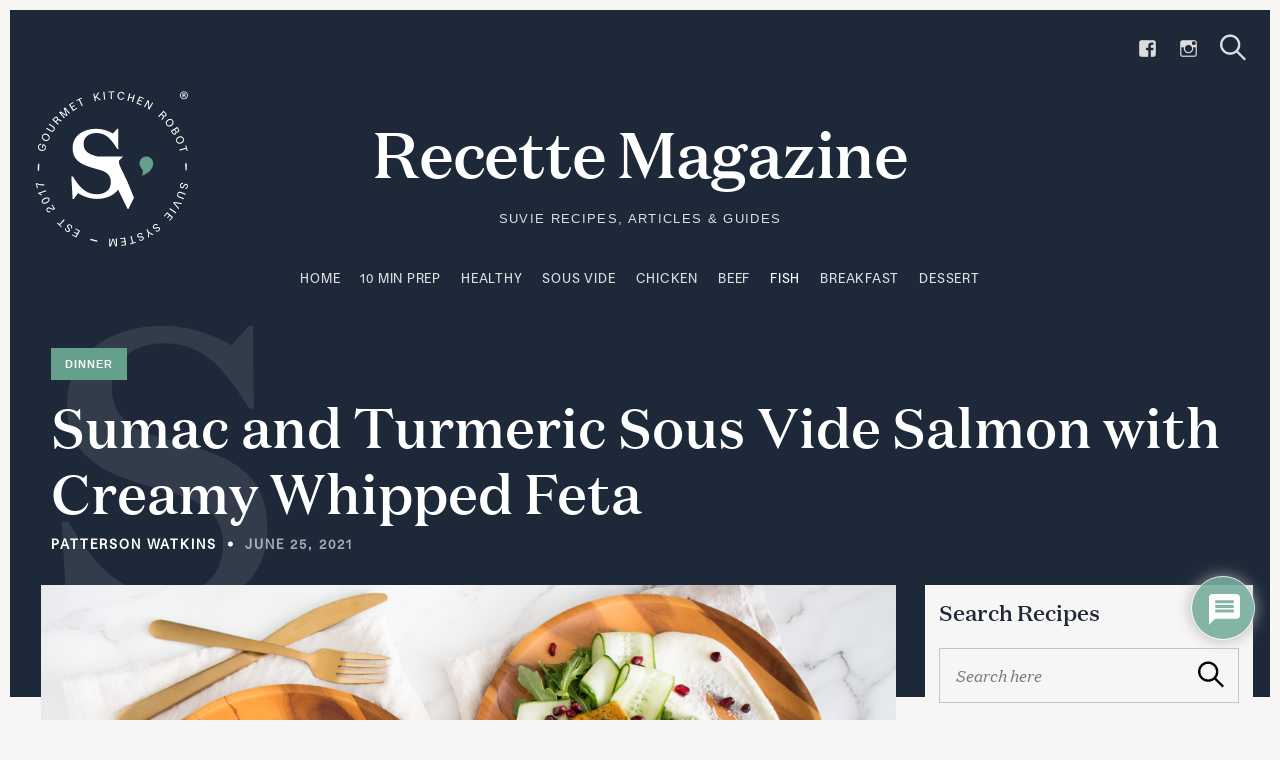

--- FILE ---
content_type: text/html; charset=UTF-8
request_url: https://blog.suvie.com/sumac-and-turmeric-sous-vide-salmon-with-creamy-whipped-feta
body_size: 27520
content:
<!DOCTYPE html>
<html lang="en-US">
<head>
	<meta charset="UTF-8">
	<meta name="viewport" content="width=device-width, initial-scale=1">
	<link rel="profile" href="http://gmpg.org/xfn/11">

	<link href="https://fonts.googleapis.com" rel="preconnect" crossorigin><link href="https://fonts.gstatic.com" rel="preconnect" crossorigin><title>Sumac and Turmeric Sous Vide Salmon with Creamy Whipped Feta &#8211; Recette Magazine</title>
<meta name='robots' content='max-image-preview:large' />
	<style>img:is([sizes="auto" i], [sizes^="auto," i]) { contain-intrinsic-size: 3000px 1500px }</style>
	
<!-- Google Tag Manager for WordPress by gtm4wp.com -->
<script data-cfasync="false" data-pagespeed-no-defer>
	var gtm4wp_datalayer_name = "dataLayer";
	var dataLayer = dataLayer || [];
</script>
<!-- End Google Tag Manager for WordPress by gtm4wp.com --><!-- Hubbub v.1.36.3 https://morehubbub.com/ -->
<meta property="og:locale" content="en_US" />
<meta property="og:type" content="article" />
<meta property="og:title" content="Sumac and Turmeric Sous Vide Salmon with Creamy Whipped Feta" />
<meta property="og:description" content="This eastern Mediterranean-inspired salmon recipe makes for a delicious lunch or light dinner. Sumac, a tart and citrusy spice, and turmeric are blended with a little salt and olive oil for a simple and savory" />
<meta property="og:url" content="https://blog.suvie.com/sumac-and-turmeric-sous-vide-salmon-with-creamy-whipped-feta" />
<meta property="og:site_name" content="Recette Magazine" />
<meta property="og:updated_time" content="2024-08-06T17:05:18+00:00" />
<meta property="article:published_time" content="2021-06-25T17:00:59+00:00" />
<meta property="article:modified_time" content="2024-08-06T17:05:18+00:00" />
<meta name="twitter:card" content="summary_large_image" />
<meta name="twitter:title" content="Sumac and Turmeric Sous Vide Salmon with Creamy Whipped Feta" />
<meta name="twitter:description" content="This eastern Mediterranean-inspired salmon recipe makes for a delicious lunch or light dinner. Sumac, a tart and citrusy spice, and turmeric are blended with a little salt and olive oil for a simple and savory" />
<meta class="flipboard-article" content="This eastern Mediterranean-inspired salmon recipe makes for a delicious lunch or light dinner. Sumac, a tart and citrusy spice, and turmeric are blended with a little salt and olive oil for a simple and savory" />
<meta property="og:image" content="https://blog.suvie.com/wp-content/uploads/2021/06/Sumac_Turmeric_Salmon_Hero-4.jpg" />
<meta name="twitter:image" content="https://blog.suvie.com/wp-content/uploads/2021/06/Sumac_Turmeric_Salmon_Hero-4.jpg" />
<meta property="og:image:width" content="1200" />
<meta property="og:image:height" content="675" />
<!-- Hubbub v.1.36.3 https://morehubbub.com/ -->
<link rel='dns-prefetch' href='//stats.wp.com' />
<link rel='dns-prefetch' href='//cdnjs.cloudflare.com' />
<link rel='dns-prefetch' href='//fonts.googleapis.com' />
<link rel='dns-prefetch' href='//v0.wordpress.com' />
<link rel="alternate" type="application/rss+xml" title="Recette Magazine &raquo; Feed" href="https://blog.suvie.com/feed" />
<link rel="alternate" type="application/rss+xml" title="Recette Magazine &raquo; Comments Feed" href="https://blog.suvie.com/comments/feed" />
<link rel="alternate" type="application/rss+xml" title="Recette Magazine &raquo; Sumac and Turmeric Sous Vide Salmon with Creamy Whipped Feta Comments Feed" href="https://blog.suvie.com/sumac-and-turmeric-sous-vide-salmon-with-creamy-whipped-feta/feed" />
<script type="text/javascript">
/* <![CDATA[ */
window._wpemojiSettings = {"baseUrl":"https:\/\/s.w.org\/images\/core\/emoji\/16.0.1\/72x72\/","ext":".png","svgUrl":"https:\/\/s.w.org\/images\/core\/emoji\/16.0.1\/svg\/","svgExt":".svg","source":{"concatemoji":"https:\/\/blog.suvie.com\/wp-includes\/js\/wp-emoji-release.min.js?ver=6.8.3"}};
/*! This file is auto-generated */
!function(s,n){var o,i,e;function c(e){try{var t={supportTests:e,timestamp:(new Date).valueOf()};sessionStorage.setItem(o,JSON.stringify(t))}catch(e){}}function p(e,t,n){e.clearRect(0,0,e.canvas.width,e.canvas.height),e.fillText(t,0,0);var t=new Uint32Array(e.getImageData(0,0,e.canvas.width,e.canvas.height).data),a=(e.clearRect(0,0,e.canvas.width,e.canvas.height),e.fillText(n,0,0),new Uint32Array(e.getImageData(0,0,e.canvas.width,e.canvas.height).data));return t.every(function(e,t){return e===a[t]})}function u(e,t){e.clearRect(0,0,e.canvas.width,e.canvas.height),e.fillText(t,0,0);for(var n=e.getImageData(16,16,1,1),a=0;a<n.data.length;a++)if(0!==n.data[a])return!1;return!0}function f(e,t,n,a){switch(t){case"flag":return n(e,"\ud83c\udff3\ufe0f\u200d\u26a7\ufe0f","\ud83c\udff3\ufe0f\u200b\u26a7\ufe0f")?!1:!n(e,"\ud83c\udde8\ud83c\uddf6","\ud83c\udde8\u200b\ud83c\uddf6")&&!n(e,"\ud83c\udff4\udb40\udc67\udb40\udc62\udb40\udc65\udb40\udc6e\udb40\udc67\udb40\udc7f","\ud83c\udff4\u200b\udb40\udc67\u200b\udb40\udc62\u200b\udb40\udc65\u200b\udb40\udc6e\u200b\udb40\udc67\u200b\udb40\udc7f");case"emoji":return!a(e,"\ud83e\udedf")}return!1}function g(e,t,n,a){var r="undefined"!=typeof WorkerGlobalScope&&self instanceof WorkerGlobalScope?new OffscreenCanvas(300,150):s.createElement("canvas"),o=r.getContext("2d",{willReadFrequently:!0}),i=(o.textBaseline="top",o.font="600 32px Arial",{});return e.forEach(function(e){i[e]=t(o,e,n,a)}),i}function t(e){var t=s.createElement("script");t.src=e,t.defer=!0,s.head.appendChild(t)}"undefined"!=typeof Promise&&(o="wpEmojiSettingsSupports",i=["flag","emoji"],n.supports={everything:!0,everythingExceptFlag:!0},e=new Promise(function(e){s.addEventListener("DOMContentLoaded",e,{once:!0})}),new Promise(function(t){var n=function(){try{var e=JSON.parse(sessionStorage.getItem(o));if("object"==typeof e&&"number"==typeof e.timestamp&&(new Date).valueOf()<e.timestamp+604800&&"object"==typeof e.supportTests)return e.supportTests}catch(e){}return null}();if(!n){if("undefined"!=typeof Worker&&"undefined"!=typeof OffscreenCanvas&&"undefined"!=typeof URL&&URL.createObjectURL&&"undefined"!=typeof Blob)try{var e="postMessage("+g.toString()+"("+[JSON.stringify(i),f.toString(),p.toString(),u.toString()].join(",")+"));",a=new Blob([e],{type:"text/javascript"}),r=new Worker(URL.createObjectURL(a),{name:"wpTestEmojiSupports"});return void(r.onmessage=function(e){c(n=e.data),r.terminate(),t(n)})}catch(e){}c(n=g(i,f,p,u))}t(n)}).then(function(e){for(var t in e)n.supports[t]=e[t],n.supports.everything=n.supports.everything&&n.supports[t],"flag"!==t&&(n.supports.everythingExceptFlag=n.supports.everythingExceptFlag&&n.supports[t]);n.supports.everythingExceptFlag=n.supports.everythingExceptFlag&&!n.supports.flag,n.DOMReady=!1,n.readyCallback=function(){n.DOMReady=!0}}).then(function(){return e}).then(function(){var e;n.supports.everything||(n.readyCallback(),(e=n.source||{}).concatemoji?t(e.concatemoji):e.wpemoji&&e.twemoji&&(t(e.twemoji),t(e.wpemoji)))}))}((window,document),window._wpemojiSettings);
/* ]]> */
</script>
<style>
@font-face {
	font-family: "Lars-Light";
	src: url("//assets.suvie.com/fonts/Lars-Light.eot");
	src: url("//assets.suvie.com/fonts/Lars-Light.eot") format("eot"),
	url("//assets.suvie.com/fonts/Lars-Light.woff2") format("woff2"),
	url("//assets.suvie.com/fonts/Lars-Light.woff") format("woff");
	font-style: normal;
	font-weight: 200;
}

@font-face {
	font-family: "Lars";
	src: url("//assets.suvie.com/fonts/Lars-Regular.eot");
	src: url("//assets.suvie.com/fonts/Lars-Regular.eot") format("eot"),
	url("//assets.suvie.com/fonts/Lars-Regular.woff2") format("woff2"),
	url("//assets.suvie.com/fonts/Lars-Regular.woff") format("woff");
	font-style: normal;
	font-weight: normal;
}

@font-face {
	font-family: "Lars-Bold";
	src: url("//assets.suvie.com/fonts/Lars-Bold.eot");
	src: url("//assets.suvie.com/fonts/Lars-Bold.eot") format("eot"),
	url("//assets.suvie.com/fonts/Lars-Bold.woff2") format("woff2"),
	url("//assets.suvie.com/fonts/Lars-Bold.woff") format("woff");
	font-style: normal;
	font-weight: bold;
}
</style>
<style>
@font-face {
	font-family: "Domaine Text";
	src: url("//assets.suvie.com/fonts/DomaineTextWeb-Light.eot");
	src: url("//assets.suvie.com/fonts/DomaineTextWeb-Light.eot") format("eot"),
		url("//assets.suvie.com/fonts/DomaineTextWeb-Light.woff2") format("woff2"),
		url("//assets.suvie.com/fonts/DomaineTextWeb-Light.woff") format("woff");
	font-style: normal;
	font-weight: 300;
}

@font-face {
	font-family: "Domaine Text";
	src: url("//assets.suvie.com/fonts/DomaineTextWeb-LightItalic.eot");
	src: url("//assets.suvie.com/fonts/DomaineTextWeb-LightItalic.eot") format("eot"),
	url("//assets.suvie.com/fonts/DomaineTextWeb-LightItalic.woff2") format("woff2"),
	url("//assets.suvie.com/fonts/DomaineTextWeb-LightItalic.woff") format("woff");
	font-style: italic;
	font-weight: 300;
}

@font-face {
	font-family: "Domaine Text";
	src: url('//assets.suvie.com/fonts/DomaineTextWeb-Regular.eot');
	src: url("//assets.suvie.com/fonts/DomaineTextWeb-Regular.eot") format("eot"),
	url("//assets.suvie.com/fonts/DomaineTextWeb-Regular.woff2") format("woff2"),
	url("//assets.suvie.com/fonts/DomaineTextWeb-Regular.woff") format("woff");
	font-style: normal;
	font-weight: 400;
}

@font-face {
	font-family: "Domaine Text";
	src: url("//assets.suvie.com/fonts/DomaineTextWeb-RegularItalic.eot");
	src: url("//assets.suvie.com/fonts/DomaineTextWeb-RegularItalic.eot") format("eot"),
	url("//assets.suvie.com/fonts/DomaineTextWeb-RegularItalic.woff2") format("woff2"),
	url("//assets.suvie.com/fonts/DomaineTextWeb-RegularItalic.woff") format("woff");
	font-style: italic;
	font-weight: 400;
}

@font-face {
	font-family: "Domaine Text";
	src: url('//assets.suvie.com/fonts/DomaineTextWeb-Medium.eot');
	src: url("//assets.suvie.com/fonts/DomaineTextWeb-Medium.eot") format("eot"),
	url("//assets.suvie.com/fonts/DomaineTextWeb-Medium.woff2") format("woff2"),
	url("//assets.suvie.com/fonts/DomaineTextWeb-Medium.woff") format("woff");
	font-style: normal;
	font-weight: bold;
}

@font-face {
	font-family: "Domaine Text";
	src: url("//assets.suvie.com/fonts/DomaineTextWeb-MediumItalic.eot");
	src: url("//assets.suvie.com/fonts/DomaineTextWeb-MediumItalic.eot") format("eot"),
	url("//assets.suvie.com/fonts/DomaineTextWeb-MediumItalic.woff2") format("woff2"),
	url("//assets.suvie.com/fonts/DomaineTextWeb-MediumItalic.woff") format("woff");
	font-style: italic;
	font-weight: bold;
}
</style>
<link rel='stylesheet' id='customify-font-stylesheet-0-css' href='https://fonts.googleapis.com/css2?family=PT%20Serif:ital,wght@0,400;0,700;1,400;1,700&#038;display=swap' type='text/css' media='all' />
<link rel='stylesheet' id='dashicons-css' href='https://blog.suvie.com/wp-includes/css/dashicons.min.css?ver=6.8.3' type='text/css' media='all' />
<link rel='stylesheet' id='menu-icons-extra-css' href='https://blog.suvie.com/wp-content/plugins/menu-icons/css/extra.min.css?ver=0.13.20' type='text/css' media='all' />
<style id='wp-emoji-styles-inline-css' type='text/css'>

	img.wp-smiley, img.emoji {
		display: inline !important;
		border: none !important;
		box-shadow: none !important;
		height: 1em !important;
		width: 1em !important;
		margin: 0 0.07em !important;
		vertical-align: -0.1em !important;
		background: none !important;
		padding: 0 !important;
	}
</style>
<link rel='stylesheet' id='wp-block-library-css' href='https://blog.suvie.com/wp-includes/css/dist/block-library/style.min.css?ver=6.8.3' type='text/css' media='all' />
<style id='wp-block-library-inline-css' type='text/css'>
.has-sm-dark-primary-color { color: #161616 !important; }.has-sm-dark-primary-background-color { background-color: #161616; }.has-sm-dark-secondary-color { color: #1d2838 !important; }.has-sm-dark-secondary-background-color { background-color: #1d2838; }.has-sm-light-primary-color { color: #f7f6f5 !important; }.has-sm-light-primary-background-color { background-color: #f7f6f5; }.has-sm-light-secondary-color { color: #1d2838 !important; }.has-sm-light-secondary-background-color { background-color: #1d2838; }
</style>
<style id='classic-theme-styles-inline-css' type='text/css'>
/*! This file is auto-generated */
.wp-block-button__link{color:#fff;background-color:#32373c;border-radius:9999px;box-shadow:none;text-decoration:none;padding:calc(.667em + 2px) calc(1.333em + 2px);font-size:1.125em}.wp-block-file__button{background:#32373c;color:#fff;text-decoration:none}
</style>
<style id='global-styles-inline-css' type='text/css'>
:root{--wp--preset--aspect-ratio--square: 1;--wp--preset--aspect-ratio--4-3: 4/3;--wp--preset--aspect-ratio--3-4: 3/4;--wp--preset--aspect-ratio--3-2: 3/2;--wp--preset--aspect-ratio--2-3: 2/3;--wp--preset--aspect-ratio--16-9: 16/9;--wp--preset--aspect-ratio--9-16: 9/16;--wp--preset--color--black: #000000;--wp--preset--color--cyan-bluish-gray: #abb8c3;--wp--preset--color--white: #ffffff;--wp--preset--color--pale-pink: #f78da7;--wp--preset--color--vivid-red: #cf2e2e;--wp--preset--color--luminous-vivid-orange: #ff6900;--wp--preset--color--luminous-vivid-amber: #fcb900;--wp--preset--color--light-green-cyan: #7bdcb5;--wp--preset--color--vivid-green-cyan: #00d084;--wp--preset--color--pale-cyan-blue: #8ed1fc;--wp--preset--color--vivid-cyan-blue: #0693e3;--wp--preset--color--vivid-purple: #9b51e0;--wp--preset--gradient--vivid-cyan-blue-to-vivid-purple: linear-gradient(135deg,rgba(6,147,227,1) 0%,rgb(155,81,224) 100%);--wp--preset--gradient--light-green-cyan-to-vivid-green-cyan: linear-gradient(135deg,rgb(122,220,180) 0%,rgb(0,208,130) 100%);--wp--preset--gradient--luminous-vivid-amber-to-luminous-vivid-orange: linear-gradient(135deg,rgba(252,185,0,1) 0%,rgba(255,105,0,1) 100%);--wp--preset--gradient--luminous-vivid-orange-to-vivid-red: linear-gradient(135deg,rgba(255,105,0,1) 0%,rgb(207,46,46) 100%);--wp--preset--gradient--very-light-gray-to-cyan-bluish-gray: linear-gradient(135deg,rgb(238,238,238) 0%,rgb(169,184,195) 100%);--wp--preset--gradient--cool-to-warm-spectrum: linear-gradient(135deg,rgb(74,234,220) 0%,rgb(151,120,209) 20%,rgb(207,42,186) 40%,rgb(238,44,130) 60%,rgb(251,105,98) 80%,rgb(254,248,76) 100%);--wp--preset--gradient--blush-light-purple: linear-gradient(135deg,rgb(255,206,236) 0%,rgb(152,150,240) 100%);--wp--preset--gradient--blush-bordeaux: linear-gradient(135deg,rgb(254,205,165) 0%,rgb(254,45,45) 50%,rgb(107,0,62) 100%);--wp--preset--gradient--luminous-dusk: linear-gradient(135deg,rgb(255,203,112) 0%,rgb(199,81,192) 50%,rgb(65,88,208) 100%);--wp--preset--gradient--pale-ocean: linear-gradient(135deg,rgb(255,245,203) 0%,rgb(182,227,212) 50%,rgb(51,167,181) 100%);--wp--preset--gradient--electric-grass: linear-gradient(135deg,rgb(202,248,128) 0%,rgb(113,206,126) 100%);--wp--preset--gradient--midnight: linear-gradient(135deg,rgb(2,3,129) 0%,rgb(40,116,252) 100%);--wp--preset--font-size--small: 13px;--wp--preset--font-size--medium: 20px;--wp--preset--font-size--large: 36px;--wp--preset--font-size--x-large: 42px;--wp--preset--spacing--20: 0.44rem;--wp--preset--spacing--30: 0.67rem;--wp--preset--spacing--40: 1rem;--wp--preset--spacing--50: 1.5rem;--wp--preset--spacing--60: 2.25rem;--wp--preset--spacing--70: 3.38rem;--wp--preset--spacing--80: 5.06rem;--wp--preset--shadow--natural: 6px 6px 9px rgba(0, 0, 0, 0.2);--wp--preset--shadow--deep: 12px 12px 50px rgba(0, 0, 0, 0.4);--wp--preset--shadow--sharp: 6px 6px 0px rgba(0, 0, 0, 0.2);--wp--preset--shadow--outlined: 6px 6px 0px -3px rgba(255, 255, 255, 1), 6px 6px rgba(0, 0, 0, 1);--wp--preset--shadow--crisp: 6px 6px 0px rgba(0, 0, 0, 1);}:where(.is-layout-flex){gap: 0.5em;}:where(.is-layout-grid){gap: 0.5em;}body .is-layout-flex{display: flex;}.is-layout-flex{flex-wrap: wrap;align-items: center;}.is-layout-flex > :is(*, div){margin: 0;}body .is-layout-grid{display: grid;}.is-layout-grid > :is(*, div){margin: 0;}:where(.wp-block-columns.is-layout-flex){gap: 2em;}:where(.wp-block-columns.is-layout-grid){gap: 2em;}:where(.wp-block-post-template.is-layout-flex){gap: 1.25em;}:where(.wp-block-post-template.is-layout-grid){gap: 1.25em;}.has-black-color{color: var(--wp--preset--color--black) !important;}.has-cyan-bluish-gray-color{color: var(--wp--preset--color--cyan-bluish-gray) !important;}.has-white-color{color: var(--wp--preset--color--white) !important;}.has-pale-pink-color{color: var(--wp--preset--color--pale-pink) !important;}.has-vivid-red-color{color: var(--wp--preset--color--vivid-red) !important;}.has-luminous-vivid-orange-color{color: var(--wp--preset--color--luminous-vivid-orange) !important;}.has-luminous-vivid-amber-color{color: var(--wp--preset--color--luminous-vivid-amber) !important;}.has-light-green-cyan-color{color: var(--wp--preset--color--light-green-cyan) !important;}.has-vivid-green-cyan-color{color: var(--wp--preset--color--vivid-green-cyan) !important;}.has-pale-cyan-blue-color{color: var(--wp--preset--color--pale-cyan-blue) !important;}.has-vivid-cyan-blue-color{color: var(--wp--preset--color--vivid-cyan-blue) !important;}.has-vivid-purple-color{color: var(--wp--preset--color--vivid-purple) !important;}.has-black-background-color{background-color: var(--wp--preset--color--black) !important;}.has-cyan-bluish-gray-background-color{background-color: var(--wp--preset--color--cyan-bluish-gray) !important;}.has-white-background-color{background-color: var(--wp--preset--color--white) !important;}.has-pale-pink-background-color{background-color: var(--wp--preset--color--pale-pink) !important;}.has-vivid-red-background-color{background-color: var(--wp--preset--color--vivid-red) !important;}.has-luminous-vivid-orange-background-color{background-color: var(--wp--preset--color--luminous-vivid-orange) !important;}.has-luminous-vivid-amber-background-color{background-color: var(--wp--preset--color--luminous-vivid-amber) !important;}.has-light-green-cyan-background-color{background-color: var(--wp--preset--color--light-green-cyan) !important;}.has-vivid-green-cyan-background-color{background-color: var(--wp--preset--color--vivid-green-cyan) !important;}.has-pale-cyan-blue-background-color{background-color: var(--wp--preset--color--pale-cyan-blue) !important;}.has-vivid-cyan-blue-background-color{background-color: var(--wp--preset--color--vivid-cyan-blue) !important;}.has-vivid-purple-background-color{background-color: var(--wp--preset--color--vivid-purple) !important;}.has-black-border-color{border-color: var(--wp--preset--color--black) !important;}.has-cyan-bluish-gray-border-color{border-color: var(--wp--preset--color--cyan-bluish-gray) !important;}.has-white-border-color{border-color: var(--wp--preset--color--white) !important;}.has-pale-pink-border-color{border-color: var(--wp--preset--color--pale-pink) !important;}.has-vivid-red-border-color{border-color: var(--wp--preset--color--vivid-red) !important;}.has-luminous-vivid-orange-border-color{border-color: var(--wp--preset--color--luminous-vivid-orange) !important;}.has-luminous-vivid-amber-border-color{border-color: var(--wp--preset--color--luminous-vivid-amber) !important;}.has-light-green-cyan-border-color{border-color: var(--wp--preset--color--light-green-cyan) !important;}.has-vivid-green-cyan-border-color{border-color: var(--wp--preset--color--vivid-green-cyan) !important;}.has-pale-cyan-blue-border-color{border-color: var(--wp--preset--color--pale-cyan-blue) !important;}.has-vivid-cyan-blue-border-color{border-color: var(--wp--preset--color--vivid-cyan-blue) !important;}.has-vivid-purple-border-color{border-color: var(--wp--preset--color--vivid-purple) !important;}.has-vivid-cyan-blue-to-vivid-purple-gradient-background{background: var(--wp--preset--gradient--vivid-cyan-blue-to-vivid-purple) !important;}.has-light-green-cyan-to-vivid-green-cyan-gradient-background{background: var(--wp--preset--gradient--light-green-cyan-to-vivid-green-cyan) !important;}.has-luminous-vivid-amber-to-luminous-vivid-orange-gradient-background{background: var(--wp--preset--gradient--luminous-vivid-amber-to-luminous-vivid-orange) !important;}.has-luminous-vivid-orange-to-vivid-red-gradient-background{background: var(--wp--preset--gradient--luminous-vivid-orange-to-vivid-red) !important;}.has-very-light-gray-to-cyan-bluish-gray-gradient-background{background: var(--wp--preset--gradient--very-light-gray-to-cyan-bluish-gray) !important;}.has-cool-to-warm-spectrum-gradient-background{background: var(--wp--preset--gradient--cool-to-warm-spectrum) !important;}.has-blush-light-purple-gradient-background{background: var(--wp--preset--gradient--blush-light-purple) !important;}.has-blush-bordeaux-gradient-background{background: var(--wp--preset--gradient--blush-bordeaux) !important;}.has-luminous-dusk-gradient-background{background: var(--wp--preset--gradient--luminous-dusk) !important;}.has-pale-ocean-gradient-background{background: var(--wp--preset--gradient--pale-ocean) !important;}.has-electric-grass-gradient-background{background: var(--wp--preset--gradient--electric-grass) !important;}.has-midnight-gradient-background{background: var(--wp--preset--gradient--midnight) !important;}.has-small-font-size{font-size: var(--wp--preset--font-size--small) !important;}.has-medium-font-size{font-size: var(--wp--preset--font-size--medium) !important;}.has-large-font-size{font-size: var(--wp--preset--font-size--large) !important;}.has-x-large-font-size{font-size: var(--wp--preset--font-size--x-large) !important;}
:where(.wp-block-post-template.is-layout-flex){gap: 1.25em;}:where(.wp-block-post-template.is-layout-grid){gap: 1.25em;}
:where(.wp-block-columns.is-layout-flex){gap: 2em;}:where(.wp-block-columns.is-layout-grid){gap: 2em;}
:root :where(.wp-block-pullquote){font-size: 1.5em;line-height: 1.6;}
</style>
<link rel='stylesheet' id='julia-style-css' href='https://blog.suvie.com/wp-content/themes/julia-child/style.css?ver=1.1' type='text/css' media='all' />
<link rel='stylesheet' id='genericons-css' href='https://blog.suvie.com/wp-content/plugins/menu-icons/vendor/codeinwp/icon-picker/css/types/genericons.min.css?ver=3.4' type='text/css' media='all' />
<link rel='stylesheet' id='jetpack-social-menu-css' href='https://blog.suvie.com/wp-content/plugins/jetpack/jetpack_vendor/automattic/jetpack-classic-theme-helper/src/social-menu/social-menu.css?ver=1.0' type='text/css' media='all' />
<link rel='stylesheet' id='dpsp-frontend-style-pro-css' href='https://blog.suvie.com/wp-content/plugins/social-pug/assets/dist/style-frontend-pro.css?ver=1.36.3' type='text/css' media='all' />
<style id='dpsp-frontend-style-pro-inline-css' type='text/css'>

				@media screen and ( max-width : 720px ) {
					.dpsp-content-wrapper.dpsp-hide-on-mobile,
					.dpsp-share-text.dpsp-hide-on-mobile {
						display: none;
					}
					.dpsp-has-spacing .dpsp-networks-btns-wrapper li {
						margin:0 2% 10px 0;
					}
					.dpsp-network-btn.dpsp-has-label:not(.dpsp-has-count) {
						max-height: 40px;
						padding: 0;
						justify-content: center;
					}
					.dpsp-content-wrapper.dpsp-size-small .dpsp-network-btn.dpsp-has-label:not(.dpsp-has-count){
						max-height: 32px;
					}
					.dpsp-content-wrapper.dpsp-size-large .dpsp-network-btn.dpsp-has-label:not(.dpsp-has-count){
						max-height: 46px;
					}
				}
			
</style>
<link rel='stylesheet' id='wpdiscuz-frontend-css-css' href='https://blog.suvie.com/wp-content/plugins/wpdiscuz/themes/default/style.css?ver=7.6.42' type='text/css' media='all' />
<style id='wpdiscuz-frontend-css-inline-css' type='text/css'>
 #wpdcom .wpd-blog-administrator .wpd-comment-label{color:#ffffff;background-color:#00B38F;border:none}#wpdcom .wpd-blog-administrator .wpd-comment-author, #wpdcom .wpd-blog-administrator .wpd-comment-author a{color:#00B38F}#wpdcom.wpd-layout-1 .wpd-comment .wpd-blog-administrator .wpd-avatar img{border-color:#00B38F}#wpdcom.wpd-layout-2 .wpd-comment.wpd-reply .wpd-comment-wrap.wpd-blog-administrator{border-left:3px solid #00B38F}#wpdcom.wpd-layout-2 .wpd-comment .wpd-blog-administrator .wpd-avatar img{border-bottom-color:#00B38F}#wpdcom.wpd-layout-3 .wpd-blog-administrator .wpd-comment-subheader{border-top:1px dashed #00B38F}#wpdcom.wpd-layout-3 .wpd-reply .wpd-blog-administrator .wpd-comment-right{border-left:1px solid #00B38F}#wpdcom .wpd-blog-editor .wpd-comment-label{color:#ffffff;background-color:#00B38F;border:none}#wpdcom .wpd-blog-editor .wpd-comment-author, #wpdcom .wpd-blog-editor .wpd-comment-author a{color:#00B38F}#wpdcom.wpd-layout-1 .wpd-comment .wpd-blog-editor .wpd-avatar img{border-color:#00B38F}#wpdcom.wpd-layout-2 .wpd-comment.wpd-reply .wpd-comment-wrap.wpd-blog-editor{border-left:3px solid #00B38F}#wpdcom.wpd-layout-2 .wpd-comment .wpd-blog-editor .wpd-avatar img{border-bottom-color:#00B38F}#wpdcom.wpd-layout-3 .wpd-blog-editor .wpd-comment-subheader{border-top:1px dashed #00B38F}#wpdcom.wpd-layout-3 .wpd-reply .wpd-blog-editor .wpd-comment-right{border-left:1px solid #00B38F}#wpdcom .wpd-blog-author .wpd-comment-label{color:#ffffff;background-color:#00B38F;border:none}#wpdcom .wpd-blog-author .wpd-comment-author, #wpdcom .wpd-blog-author .wpd-comment-author a{color:#00B38F}#wpdcom.wpd-layout-1 .wpd-comment .wpd-blog-author .wpd-avatar img{border-color:#00B38F}#wpdcom.wpd-layout-2 .wpd-comment .wpd-blog-author .wpd-avatar img{border-bottom-color:#00B38F}#wpdcom.wpd-layout-3 .wpd-blog-author .wpd-comment-subheader{border-top:1px dashed #00B38F}#wpdcom.wpd-layout-3 .wpd-reply .wpd-blog-author .wpd-comment-right{border-left:1px solid #00B38F}#wpdcom .wpd-blog-contributor .wpd-comment-label{color:#ffffff;background-color:#00B38F;border:none}#wpdcom .wpd-blog-contributor .wpd-comment-author, #wpdcom .wpd-blog-contributor .wpd-comment-author a{color:#00B38F}#wpdcom.wpd-layout-1 .wpd-comment .wpd-blog-contributor .wpd-avatar img{border-color:#00B38F}#wpdcom.wpd-layout-2 .wpd-comment .wpd-blog-contributor .wpd-avatar img{border-bottom-color:#00B38F}#wpdcom.wpd-layout-3 .wpd-blog-contributor .wpd-comment-subheader{border-top:1px dashed #00B38F}#wpdcom.wpd-layout-3 .wpd-reply .wpd-blog-contributor .wpd-comment-right{border-left:1px solid #00B38F}#wpdcom .wpd-blog-subscriber .wpd-comment-label{color:#ffffff;background-color:#00B38F;border:none}#wpdcom .wpd-blog-subscriber .wpd-comment-author, #wpdcom .wpd-blog-subscriber .wpd-comment-author a{color:#00B38F}#wpdcom.wpd-layout-2 .wpd-comment .wpd-blog-subscriber .wpd-avatar img{border-bottom-color:#00B38F}#wpdcom.wpd-layout-3 .wpd-blog-subscriber .wpd-comment-subheader{border-top:1px dashed #00B38F}#wpdcom .wpd-blog-css_js_designer .wpd-comment-label{color:#ffffff;background-color:#00B38F;border:none}#wpdcom .wpd-blog-css_js_designer .wpd-comment-author, #wpdcom .wpd-blog-css_js_designer .wpd-comment-author a{color:#00B38F}#wpdcom.wpd-layout-1 .wpd-comment .wpd-blog-css_js_designer .wpd-avatar img{border-color:#00B38F}#wpdcom.wpd-layout-2 .wpd-comment .wpd-blog-css_js_designer .wpd-avatar img{border-bottom-color:#00B38F}#wpdcom.wpd-layout-3 .wpd-blog-css_js_designer .wpd-comment-subheader{border-top:1px dashed #00B38F}#wpdcom.wpd-layout-3 .wpd-reply .wpd-blog-css_js_designer .wpd-comment-right{border-left:1px solid #00B38F}#wpdcom .wpd-blog-post_author .wpd-comment-label{color:#ffffff;background-color:#00B38F;border:none}#wpdcom .wpd-blog-post_author .wpd-comment-author, #wpdcom .wpd-blog-post_author .wpd-comment-author a{color:#00B38F}#wpdcom .wpd-blog-post_author .wpd-avatar img{border-color:#00B38F}#wpdcom.wpd-layout-1 .wpd-comment .wpd-blog-post_author .wpd-avatar img{border-color:#00B38F}#wpdcom.wpd-layout-2 .wpd-comment.wpd-reply .wpd-comment-wrap.wpd-blog-post_author{border-left:3px solid #00B38F}#wpdcom.wpd-layout-2 .wpd-comment .wpd-blog-post_author .wpd-avatar img{border-bottom-color:#00B38F}#wpdcom.wpd-layout-3 .wpd-blog-post_author .wpd-comment-subheader{border-top:1px dashed #00B38F}#wpdcom.wpd-layout-3 .wpd-reply .wpd-blog-post_author .wpd-comment-right{border-left:1px solid #00B38F}#wpdcom .wpd-blog-guest .wpd-comment-label{color:#ffffff;background-color:#00B38F;border:none}#wpdcom .wpd-blog-guest .wpd-comment-author, #wpdcom .wpd-blog-guest .wpd-comment-author a{color:#00B38F}#wpdcom.wpd-layout-3 .wpd-blog-guest .wpd-comment-subheader{border-top:1px dashed #00B38F}#comments, #respond, .comments-area, #wpdcom{}#wpdcom .ql-editor > *{color:#777777}#wpdcom .ql-editor::before{}#wpdcom .ql-toolbar{border:1px solid #DDDDDD;border-top:none}#wpdcom .ql-container{border:1px solid #DDDDDD;border-bottom:none}#wpdcom .wpd-form-row .wpdiscuz-item input[type="text"], #wpdcom .wpd-form-row .wpdiscuz-item input[type="email"], #wpdcom .wpd-form-row .wpdiscuz-item input[type="url"], #wpdcom .wpd-form-row .wpdiscuz-item input[type="color"], #wpdcom .wpd-form-row .wpdiscuz-item input[type="date"], #wpdcom .wpd-form-row .wpdiscuz-item input[type="datetime"], #wpdcom .wpd-form-row .wpdiscuz-item input[type="datetime-local"], #wpdcom .wpd-form-row .wpdiscuz-item input[type="month"], #wpdcom .wpd-form-row .wpdiscuz-item input[type="number"], #wpdcom .wpd-form-row .wpdiscuz-item input[type="time"], #wpdcom textarea, #wpdcom select{border:1px solid #DDDDDD;color:#777777}#wpdcom .wpd-form-row .wpdiscuz-item textarea{border:1px solid #DDDDDD}#wpdcom input::placeholder, #wpdcom textarea::placeholder, #wpdcom input::-moz-placeholder, #wpdcom textarea::-webkit-input-placeholder{}#wpdcom .wpd-comment-text{color:#777777}#wpdcom .wpd-thread-head .wpd-thread-info{border-bottom:2px solid #78AD9E}#wpdcom .wpd-thread-head .wpd-thread-info.wpd-reviews-tab svg{fill:#78AD9E}#wpdcom .wpd-thread-head .wpdiscuz-user-settings{border-bottom:2px solid #78AD9E}#wpdcom .wpd-thread-head .wpdiscuz-user-settings:hover{color:#78AD9E}#wpdcom .wpd-comment .wpd-follow-link:hover{color:#78AD9E}#wpdcom .wpd-comment-status .wpd-sticky{color:#78AD9E}#wpdcom .wpd-thread-filter .wpdf-active{color:#78AD9E;border-bottom-color:#78AD9E}#wpdcom .wpd-comment-info-bar{border:1px dashed #93beb2;background:#f2f7f6}#wpdcom .wpd-comment-info-bar .wpd-current-view i{color:#78AD9E}#wpdcom .wpd-filter-view-all:hover{background:#78AD9E}#wpdcom .wpdiscuz-item .wpdiscuz-rating > label{color:#DDDDDD}#wpdcom .wpdiscuz-item .wpdiscuz-rating:not(:checked) > label:hover, .wpdiscuz-rating:not(:checked) > label:hover ~ label{}#wpdcom .wpdiscuz-item .wpdiscuz-rating > input ~ label:hover, #wpdcom .wpdiscuz-item .wpdiscuz-rating > input:not(:checked) ~ label:hover ~ label, #wpdcom .wpdiscuz-item .wpdiscuz-rating > input:not(:checked) ~ label:hover ~ label{color:#FFED85}#wpdcom .wpdiscuz-item .wpdiscuz-rating > input:checked ~ label:hover, #wpdcom .wpdiscuz-item .wpdiscuz-rating > input:checked ~ label:hover, #wpdcom .wpdiscuz-item .wpdiscuz-rating > label:hover ~ input:checked ~ label, #wpdcom .wpdiscuz-item .wpdiscuz-rating > input:checked + label:hover ~ label, #wpdcom .wpdiscuz-item .wpdiscuz-rating > input:checked ~ label:hover ~ label, .wpd-custom-field .wcf-active-star, #wpdcom .wpdiscuz-item .wpdiscuz-rating > input:checked ~ label{color:#FFD700}#wpd-post-rating .wpd-rating-wrap .wpd-rating-stars svg .wpd-star{fill:#DDDDDD}#wpd-post-rating .wpd-rating-wrap .wpd-rating-stars svg .wpd-active{fill:#FFD700}#wpd-post-rating .wpd-rating-wrap .wpd-rate-starts svg .wpd-star{fill:#DDDDDD}#wpd-post-rating .wpd-rating-wrap .wpd-rate-starts:hover svg .wpd-star{fill:#FFED85}#wpd-post-rating.wpd-not-rated .wpd-rating-wrap .wpd-rate-starts svg:hover ~ svg .wpd-star{fill:#DDDDDD}.wpdiscuz-post-rating-wrap .wpd-rating .wpd-rating-wrap .wpd-rating-stars svg .wpd-star{fill:#DDDDDD}.wpdiscuz-post-rating-wrap .wpd-rating .wpd-rating-wrap .wpd-rating-stars svg .wpd-active{fill:#FFD700}#wpdcom .wpd-comment .wpd-follow-active{color:#ff7a00}#wpdcom .page-numbers{color:#555;border:#555 1px solid}#wpdcom span.current{background:#555}#wpdcom.wpd-layout-1 .wpd-new-loaded-comment > .wpd-comment-wrap > .wpd-comment-right{background:#FFFAD6}#wpdcom.wpd-layout-2 .wpd-new-loaded-comment.wpd-comment > .wpd-comment-wrap > .wpd-comment-right{background:#FFFAD6}#wpdcom.wpd-layout-2 .wpd-new-loaded-comment.wpd-comment.wpd-reply > .wpd-comment-wrap > .wpd-comment-right{background:transparent}#wpdcom.wpd-layout-2 .wpd-new-loaded-comment.wpd-comment.wpd-reply > .wpd-comment-wrap{background:#FFFAD6}#wpdcom.wpd-layout-3 .wpd-new-loaded-comment.wpd-comment > .wpd-comment-wrap > .wpd-comment-right{background:#FFFAD6}#wpdcom .wpd-follow:hover i, #wpdcom .wpd-unfollow:hover i, #wpdcom .wpd-comment .wpd-follow-active:hover i{color:#78AD9E}#wpdcom .wpdiscuz-readmore{cursor:pointer;color:#78AD9E}.wpd-custom-field .wcf-pasiv-star, #wpcomm .wpdiscuz-item .wpdiscuz-rating > label{color:#DDDDDD}.wpd-wrapper .wpd-list-item.wpd-active{border-top:3px solid #78AD9E}#wpdcom.wpd-layout-2 .wpd-comment.wpd-reply.wpd-unapproved-comment .wpd-comment-wrap{border-left:3px solid #FFFAD6}#wpdcom.wpd-layout-3 .wpd-comment.wpd-reply.wpd-unapproved-comment .wpd-comment-right{border-left:1px solid #FFFAD6}#wpdcom .wpd-prim-button{background-color:#555555;color:#FFFFFF}#wpdcom .wpd_label__check i.wpdicon-on{color:#555555;border:1px solid #aaaaaa}#wpd-bubble-wrapper #wpd-bubble-all-comments-count{color:#78AD9E}#wpd-bubble-wrapper > div{background-color:#78AD9E}#wpd-bubble-wrapper > #wpd-bubble #wpd-bubble-add-message{background-color:#78AD9E}#wpd-bubble-wrapper > #wpd-bubble #wpd-bubble-add-message::before{border-left-color:#78AD9E;border-right-color:#78AD9E}#wpd-bubble-wrapper.wpd-right-corner > #wpd-bubble #wpd-bubble-add-message::before{border-left-color:#78AD9E;border-right-color:#78AD9E}.wpd-inline-icon-wrapper path.wpd-inline-icon-first{fill:#78AD9E}.wpd-inline-icon-count{background-color:#78AD9E}.wpd-inline-icon-count::before{border-right-color:#78AD9E}.wpd-inline-form-wrapper::before{border-bottom-color:#78AD9E}.wpd-inline-form-question{background-color:#78AD9E}.wpd-inline-form{background-color:#78AD9E}.wpd-last-inline-comments-wrapper{border-color:#78AD9E}.wpd-last-inline-comments-wrapper::before{border-bottom-color:#78AD9E}.wpd-last-inline-comments-wrapper .wpd-view-all-inline-comments{background:#78AD9E}.wpd-last-inline-comments-wrapper .wpd-view-all-inline-comments:hover,.wpd-last-inline-comments-wrapper .wpd-view-all-inline-comments:active,.wpd-last-inline-comments-wrapper .wpd-view-all-inline-comments:focus{background-color:#78AD9E}#wpdcom .ql-snow .ql-tooltip[data-mode="link"]::before{content:"Enter link:"}#wpdcom .ql-snow .ql-tooltip.ql-editing a.ql-action::after{content:"Save"}.ql-toolbar button{background-color:initial !important}
</style>
<link rel='stylesheet' id='wpdiscuz-fa-css' href='https://blog.suvie.com/wp-content/plugins/wpdiscuz/assets/third-party/font-awesome-5.13.0/css/fa.min.css?ver=7.6.42' type='text/css' media='all' />
<link rel='stylesheet' id='wpdiscuz-combo-css-css' href='https://blog.suvie.com/wp-content/plugins/wpdiscuz/assets/css/wpdiscuz-combo.min.css?ver=6.8.3' type='text/css' media='all' />
<link rel='stylesheet' id='parent-theme-style-css' href='https://blog.suvie.com/wp-content/themes/julia/style.css?ver=1.4.0' type='text/css' media='all' />
<link rel='stylesheet' id='jQuery Modal-css' href='https://cdnjs.cloudflare.com/ajax/libs/jquery-modal/0.9.1/jquery.modal.min.css?ver=6.8.3' type='text/css' media='all' />
<link rel='stylesheet' id='recipes-style-css' href='https://blog.suvie.com/wp-content/themes/julia-child/shortcodes/recipe/css/recipes.css?ver=1.3.0' type='text/css' media='all' />
<link rel='stylesheet' id='sharedaddy-css' href='https://blog.suvie.com/wp-content/plugins/jetpack/modules/sharedaddy/sharing.css?ver=15.4' type='text/css' media='all' />
<link rel='stylesheet' id='social-logos-css' href='https://blog.suvie.com/wp-content/plugins/jetpack/_inc/social-logos/social-logos.min.css?ver=15.4' type='text/css' media='all' />
<link rel='stylesheet' id='jetpack-recipes-style-css' href='https://blog.suvie.com/wp-content/plugins/jetpack/modules/shortcodes/css/recipes.min.css?ver=20130919' type='text/css' media='all' />
<script type="text/javascript" src="https://blog.suvie.com/wp-includes/js/jquery/jquery.min.js?ver=3.7.1" id="jquery-core-js"></script>
<script type="text/javascript" src="https://blog.suvie.com/wp-includes/js/jquery/jquery-migrate.min.js?ver=3.4.1" id="jquery-migrate-js"></script>
<script type="text/javascript" src="https://blog.suvie.com/wp-content/themes/julia-child/shortcodes/recipe/js/recipes-print-this.js?ver=1.3.0" id="recipes-printthis-js"></script>
<script type="text/javascript" id="recipes-js-js-extra">
/* <![CDATA[ */
var recipes_vars = {"pageTitle":"Sumac and Turmeric Sous Vide Salmon with Creamy Whipped Feta | ","loadCSS":"https:\/\/blog.suvie.com\/wp-content\/themes\/julia-child\/shortcodes\/recipe\/css\/recipes-print.css"};
/* ]]> */
</script>
<script type="text/javascript" src="https://blog.suvie.com/wp-content/themes/julia-child/shortcodes/recipe/js/recipes.js?ver=1.3.0" id="recipes-js-js"></script>
<script type="text/javascript" src="https://blog.suvie.com/wp-content/plugins/jetpack/_inc/build/shortcodes/js/dependencies.min.js?ver=20250905" id="jetpack-shortcode-deps-js"></script>
<script type="text/javascript" id="jetpack-recipes-js-js-extra">
/* <![CDATA[ */
var jetpack_recipes_vars = {"pageTitle":"Sumac and Turmeric Sous Vide Salmon with Creamy Whipped Feta | ","loadCSS":"https:\/\/blog.suvie.com\/wp-content\/plugins\/jetpack\/modules\/shortcodes\/css\/recipes-print.min.css"};
/* ]]> */
</script>
<script type="text/javascript" src="https://blog.suvie.com/wp-content/plugins/jetpack/_inc/build/shortcodes/js/recipes.min.js?ver=20131230" id="jetpack-recipes-js-js"></script>
<link rel="https://api.w.org/" href="https://blog.suvie.com/wp-json/" /><link rel="alternate" title="JSON" type="application/json" href="https://blog.suvie.com/wp-json/wp/v2/posts/19035" /><link rel="EditURI" type="application/rsd+xml" title="RSD" href="https://blog.suvie.com/xmlrpc.php?rsd" />
<meta name="generator" content="WordPress 6.8.3" />
<link rel="canonical" href="https://blog.suvie.com/sumac-and-turmeric-sous-vide-salmon-with-creamy-whipped-feta" />
<link rel='shortlink' href='https://blog.suvie.com/?p=19035' />
<link rel="alternate" title="oEmbed (JSON)" type="application/json+oembed" href="https://blog.suvie.com/wp-json/oembed/1.0/embed?url=https%3A%2F%2Fblog.suvie.com%2Fsumac-and-turmeric-sous-vide-salmon-with-creamy-whipped-feta" />
<link rel="alternate" title="oEmbed (XML)" type="text/xml+oembed" href="https://blog.suvie.com/wp-json/oembed/1.0/embed?url=https%3A%2F%2Fblog.suvie.com%2Fsumac-and-turmeric-sous-vide-salmon-with-creamy-whipped-feta&#038;format=xml" />
<meta name="cdp-version" content="1.5.0" /><!-- start Simple Custom CSS and JS -->
<style type="text/css">
@media (max-width: 1000px) {
  #menu-social-menu {
    display: none !important;
  }
}</style>
<!-- end Simple Custom CSS and JS -->
<!-- start Simple Custom CSS and JS -->
<style type="text/css">
#wpd-field-submit-0_0 {
  background-color: #78AD9E !important;
}

#wpd-bubble-wrapper {
	z-index: 999 !important;
}</style>
<!-- end Simple Custom CSS and JS -->
<!-- start Simple Custom CSS and JS -->
<style type="text/css">
#content .entry-content .sharedaddy[class] .sd-button:hover {
  color: black !important;
}

.c-card__letter {
	display: none;
}

.c-card__action {
	padding-right: 1.7em;
}

.c-card__action:before, .c-card__action:after {
	display: none
}

.c-card__footer {
	display: none;
}

.c-promo__btn {
  background-color: #64A08B !important;
}

.related-posts-title  {
  color: white !important;
}

#related-posts-container .c-card__title {
  color: white !important;
}

.popular-recipes .widget__title {
	color: #fff !important;
}

.popular-recipes .c-card__title {
	color: #fff !important;
}

.popular-recipes .posted-on {
	color: #fff !important;
}

.header-dropcap {
	opacity: 0.1 !important;  
}

.header-meta {
  color: white !important;
}

.share-daddy a:hover {
  color: #555;
}

.c-meta__primary {
	color: #64A08B !important;
}

#masthead #menu-2 li a img {
	position: relative;
	top: 120px;
}

.select2-dropdown {
	z-index: 10000;
}

.widget_categories ul {
	text-align: center;
}

.entry-content a {
  background-color: #e7f2f8 !important;
}

.cats a {
  background-color: #64A08B !important;
  text-decoration: none !important;
}

figure > a {
	border-bottom: 0px !important;
}

body.search header form {
	display: none;
}

body.search #posts-container article:nth-child(1),
body.search #posts-container article:nth-child(2),
body.search #posts-container article:nth-child(3) {
    margin-top: 20px;
}

#menu-2 > li {
  z-index: 9199 !important;
}

.site-description {
  margin-top: 30px;
}

.site-title {
  letter-spacing: -0.02em !important;
  color: white !important;
}

@media (max-width: 999px) {
	#content {
		margin-top: 40px;
	}
}

@media not screen and (min-width: 62.5em) {
	.u-header-background {
 		background-color: #1d2838 !important;
	}  
}

</style>
<!-- end Simple Custom CSS and JS -->
<!-- start Simple Custom CSS and JS -->
<style type="text/css">

.widget_search .jetpack-search-filters-widget__filter-list input[type=checkbox]  {
	margin-bottom: 0px;
	top: 5px;
}

</style>
<!-- end Simple Custom CSS and JS -->
<!-- start Simple Custom CSS and JS -->
<style type="text/css">
.widget_search .jetpack-search-filters-widget__filter-list input[type=checkbox]  {
	margin-bottom: 0px;
	top: 5px;
}

.jetpack-recipe-print a:before {
	display: none !important;
}

.jetpack-recipe-print a:after {
	top: 53% !important;
}

.jetpack-recipe-print a {
	padding-right: 3.2em !important;
  	background-color: #78AD9E !important;
}</style>
<!-- end Simple Custom CSS and JS -->
	<style>img#wpstats{display:none}</style>
		
<!-- Google Tag Manager for WordPress by gtm4wp.com -->
<!-- GTM Container placement set to footer -->
<script data-cfasync="false" data-pagespeed-no-defer>
	var dataLayer_content = {"pagePostType":"post","pagePostType2":"single-post","pageCategory":["dinner","fish","lunch"],"pageAttributes":["dinner","fish","lunch","mediterranean","seafood","sous-vide","gen-2"],"pagePostAuthor":"Patterson Watkins"};
	dataLayer.push( dataLayer_content );
</script>
<script data-cfasync="false" data-pagespeed-no-defer>
(function(w,d,s,l,i){w[l]=w[l]||[];w[l].push({'gtm.start':
new Date().getTime(),event:'gtm.js'});var f=d.getElementsByTagName(s)[0],
j=d.createElement(s),dl=l!='dataLayer'?'&l='+l:'';j.async=true;j.src=
'//www.googletagmanager.com/gtm.js?id='+i+dl;f.parentNode.insertBefore(j,f);
})(window,document,'script','dataLayer','GTM-TWQTVSP');
</script>
<!-- End Google Tag Manager for WordPress by gtm4wp.com --><link rel="pingback" href="https://blog.suvie.com/xmlrpc.php"><meta name="hubbub-info" description="Hubbub 1.36.3"><link rel="pingback" href="https://blog.suvie.com/xmlrpc.php">
<!-- Jetpack Open Graph Tags -->
<meta property="og:type" content="article" />
<meta property="og:title" content="Sumac and Turmeric Sous Vide Salmon with Creamy Whipped Feta" />
<meta property="og:url" content="https://blog.suvie.com/sumac-and-turmeric-sous-vide-salmon-with-creamy-whipped-feta" />
<meta property="og:description" content="This eastern Mediterranean-inspired salmon recipe makes for a delicious lunch or light dinner. Sumac, a tart and citrusy spice, and turmeric are blended with a little salt and olive oil for a simpl…" />
<meta property="article:published_time" content="2021-06-25T17:00:59+00:00" />
<meta property="article:modified_time" content="2024-08-06T17:05:18+00:00" />
<meta property="og:site_name" content="Recette Magazine" />
<meta property="og:image" content="https://blog.suvie.com/wp-content/uploads/2021/06/Sumac_Turmeric_Salmon_Hero-4.jpg" />
<meta property="og:image:width" content="1200" />
<meta property="og:image:height" content="675" />
<meta property="og:image:alt" content="Sumac and Turmeric Sous Vide Salmon with Creamy Whipped Feta" />
<meta property="og:locale" content="en_US" />
<meta name="twitter:text:title" content="Sumac and Turmeric Sous Vide Salmon with Creamy Whipped Feta" />
<meta name="twitter:image" content="https://blog.suvie.com/wp-content/uploads/2021/06/Sumac_Turmeric_Salmon_Hero-4.jpg?w=640" />
<meta name="twitter:image:alt" content="Sumac and Turmeric Sous Vide Salmon with Creamy Whipped Feta" />
<meta name="twitter:card" content="summary_large_image" />

<!-- End Jetpack Open Graph Tags -->
<link rel="icon" href="https://blog.suvie.com/wp-content/uploads/2020/02/cropped-logo-512x512-1-32x32.png" sizes="32x32" />
<link rel="icon" href="https://blog.suvie.com/wp-content/uploads/2020/02/cropped-logo-512x512-1-192x192.png" sizes="192x192" />
<link rel="apple-touch-icon" href="https://blog.suvie.com/wp-content/uploads/2020/02/cropped-logo-512x512-1-180x180.png" />
<meta name="msapplication-TileImage" content="https://blog.suvie.com/wp-content/uploads/2020/02/cropped-logo-512x512-1-270x270.png" />
			<style id="customify_output_style">
				:root { --sm-color-primary: #78ad9e; }
:root { --sm-color-secondary: #3393b8; }
:root { --sm-color-tertiary: #c18866; }
:root { --sm-dark-primary: #161616; }
:root { --sm-dark-secondary: #1d2838; }
:root { --sm-dark-tertiary: #1d2838; }
:root { --sm-light-primary: #f7f6f5; }
:root { --sm-light-secondary: #1d2838; }
:root { --sm-light-tertiary: #f7ece6; }
.site-logo img, .custom-logo-link img { max-height: 156px; }
.menu--primary, .site-header-sticky { min-height: 40px; }
.u-header-height-padding-top { padding-top: 40px; }
.c-navbar ul {
margin-left: -25px;
}
@media only screen and (max-width: 1360px) {
.c-navbar ul {
margin-left: -20px;
}
}
@media only screen and (max-width: 1024px) {
.c-navbar ul {
margin-left: -16px;
}
}
@media only screen and (max-width: 768px) {
.c-navbar ul {
margin-left: -14px;
}
}
@media only screen and (max-width: 320px) {
.c-navbar ul {
margin-left: -12px;
}
}
.c-navbar li {
margin-left: 25px;
}
@media only screen and (max-width: 1360px) {
.c-navbar li {
margin-left: 20px;
}
}
@media only screen and (max-width: 1024px) {
.c-navbar li {
margin-left: 16px;
}
}
@media only screen and (max-width: 768px) {
.c-navbar li {
margin-left: 14px;
}
}
@media only screen and (max-width: 320px) {
.c-navbar li {
margin-left: 12px;
}
}
.u-header-sides-spacing {
padding-left: 30px;
}
@media only screen and (max-width: 1360px) {
.u-header-sides-spacing {
padding-left: 24px;
}
}
@media only screen and (max-width: 1024px) {
.u-header-sides-spacing {
padding-left: 20px;
}
}
@media only screen and (max-width: 768px) {
.u-header-sides-spacing {
padding-left: 17px;
}
}
@media only screen and (max-width: 320px) {
.u-header-sides-spacing {
padding-left: 15px;
}
}
.u-header-sides-spacing {
padding-right: 30px;
}
@media only screen and (max-width: 1360px) {
.u-header-sides-spacing {
padding-right: 24px;
}
}
@media only screen and (max-width: 1024px) {
.u-header-sides-spacing {
padding-right: 20px;
}
}
@media only screen and (max-width: 768px) {
.u-header-sides-spacing {
padding-right: 17px;
}
}
@media only screen and (max-width: 320px) {
.u-header-sides-spacing {
padding-right: 15px;
}
}
.c-navbar, .c-navbar li { color: #dddddd; }
.menu--primary .sub-menu:after { background-color: #dddddd; }
.c-navbar [class*="current-menu"],
 .c-navbar li:hover { color: #ffffff; }
.c-navbar [class*="children"]:hover:after { border-top-color: #ffffff; }
.u-header-background, .u-site-header-sticky--not-top .site-header,
 .single.u-site-header-sticky:not(.u-site-header-transparent) .site-header,
 .single:not(.entry-image--none) .entry-header,
 .c-navbar__zone--right .menu--primary:after,
 .entry-content a:not([class]),
 .comment__content a,
 .o-layout__full:first-child .widget:nth-child(2n):not(.widget_promo_box--dark):not(.dark),
 .o-layout__full:first-child .widget:nth-child(2n):not(.widget_promo_box--dark):not(.dark) .slick-list:after,
 .o-layout__full:not(:first-child) .widget:nth-child(2n+1):not(.widget_promo_box--dark):not(.dark),
 .o-layout__full:not(:first-child) .widget:nth-child(2n+1):not(.widget_promo_box--dark):not(.dark) .slick-list:after,
 .widget_promo_box--light,
 .site-description,
 .related-posts-container,
 .jetpack_subscription_widget.widget--content,
 .widget_blog_subscription.widget--content,
 article:not(.has-post-thumbnail) > .c-card .c-card__thumbnail-background,
 .highlighted,
 .select2-container[class] .select2-results__option[aria-selected=true], 
 .entry-content blockquote, 
 .comment__content blockquote,
 .edit-post-visual-editor[class] blockquote, 
 .mce-content-body blockquote { background-color: #1d2838; }
.site-header-sticky,
 .site-header-sticky .c-navbar,
 .site-header-sticky .c-navbar li { color: #dddddd; }
.site-header-sticky a:hover, 
 .site-header-sticky .search-trigger:hover *,
 .site-header-sticky .c-navbar [class*="current-menu"],
 .site-header-sticky .c-navbar li:hover,
 .c-reading-bar__menu-trigger:hover { color: #ffffff; }
.site-header-sticky .c-navbar li a:before { background-color: #ffffff; }
.site-header-sticky, .c-reading-bar { background-color: #1d2838; }
.u-container-width { max-width: 1200px; }
.u-container-sides-spacing {
padding-left: 40px;
}
@media only screen and (max-width: 1360px) {
.u-container-sides-spacing {
padding-left: 31px;
}
}
@media only screen and (max-width: 1024px) {
.u-container-sides-spacing {
padding-left: 26px;
}
}
@media only screen and (max-width: 768px) {
.u-container-sides-spacing {
padding-left: 22px;
}
}
@media only screen and (max-width: 320px) {
.u-container-sides-spacing {
padding-left: 19px;
}
}
.u-container-sides-spacing {
padding-right: 40px;
}
@media only screen and (max-width: 1360px) {
.u-container-sides-spacing {
padding-right: 31px;
}
}
@media only screen and (max-width: 1024px) {
.u-container-sides-spacing {
padding-right: 26px;
}
}
@media only screen and (max-width: 768px) {
.u-container-sides-spacing {
padding-right: 22px;
}
}
@media only screen and (max-width: 320px) {
.u-container-sides-spacing {
padding-right: 19px;
}
}
.mce-content-body {
border-width: 40px;
}
@media only screen and (max-width: 1360px) {
.mce-content-body {
border-width: 31px;
}
}
@media only screen and (max-width: 1024px) {
.mce-content-body {
border-width: 26px;
}
}
@media only screen and (max-width: 768px) {
.mce-content-body {
border-width: 22px;
}
}
@media only screen and (max-width: 320px) {
.mce-content-body {
border-width: 19px;
}
}
.u-content-top-spacing {
padding-top: 0px;
}
.u-content-bottom-spacing {
padding-bottom: 0px;
}
.u-content-width>:not([class*=align]):not([class*=gallery]):not(blockquote),
 .mce-content-body:not([class*="page-template-full-width"]) > :not([class*="align"]):not([data-wpview-type*="gallery"]):not(blockquote) { max-width: 720px; }
.single.has-sidebar [class].entry-header [class].entry-content > * {
max-width: 1188px;
}
body:not([class="page-template-full-width"]) .swp_social_panel { max-width: 720px; }
.u-border-width {
border-width: 10px;
}
@media only screen and (max-width: 1360px) {
.u-border-width {
border-width: 10px;
}
}
@media only screen and (max-width: 1024px) {
.u-border-width {
border-width: 9px;
}
}
@media only screen and (max-width: 768px) {
.u-border-width {
border-width: 9px;
}
}
@media only screen and (max-width: 320px) {
.u-border-width {
border-width: 9px;
}
}
#infinite-footer {
border-bottom-width: 10px;
}
@media only screen and (max-width: 1360px) {
#infinite-footer {
border-bottom-width: 10px;
}
}
@media only screen and (max-width: 1024px) {
#infinite-footer {
border-bottom-width: 9px;
}
}
@media only screen and (max-width: 768px) {
#infinite-footer {
border-bottom-width: 9px;
}
}
@media only screen and (max-width: 320px) {
#infinite-footer {
border-bottom-width: 9px;
}
}
.c-navbar__content {
padding-left: 10px;
}
@media only screen and (max-width: 1360px) {
.c-navbar__content {
padding-left: 10px;
}
}
@media only screen and (max-width: 1024px) {
.c-navbar__content {
padding-left: 9px;
}
}
@media only screen and (max-width: 768px) {
.c-navbar__content {
padding-left: 9px;
}
}
@media only screen and (max-width: 320px) {
.c-navbar__content {
padding-left: 9px;
}
}
.site-header-sticky {
top: 10px;
}
@media only screen and (max-width: 1360px) {
.site-header-sticky {
top: 10px;
}
}
@media only screen and (max-width: 1024px) {
.site-header-sticky {
top: 9px;
}
}
@media only screen and (max-width: 768px) {
.site-header-sticky {
top: 9px;
}
}
@media only screen and (max-width: 320px) {
.site-header-sticky {
top: 9px;
}
}
.site-header-sticky {
left: 10px;
}
@media only screen and (max-width: 1360px) {
.site-header-sticky {
left: 10px;
}
}
@media only screen and (max-width: 1024px) {
.site-header-sticky {
left: 9px;
}
}
@media only screen and (max-width: 768px) {
.site-header-sticky {
left: 9px;
}
}
@media only screen and (max-width: 320px) {
.site-header-sticky {
left: 9px;
}
}
.site-header-sticky {
right: 10px;
}
@media only screen and (max-width: 1360px) {
.site-header-sticky {
right: 10px;
}
}
@media only screen and (max-width: 1024px) {
.site-header-sticky {
right: 9px;
}
}
@media only screen and (max-width: 768px) {
.site-header-sticky {
right: 9px;
}
}
@media only screen and (max-width: 320px) {
.site-header-sticky {
right: 9px;
}
}
.o-layout__full .featured-posts-slideshow .slick-prev {
left: 10px;
}
@media only screen and (max-width: 1360px) {
.o-layout__full .featured-posts-slideshow .slick-prev {
left: 10px;
}
}
@media only screen and (max-width: 1024px) {
.o-layout__full .featured-posts-slideshow .slick-prev {
left: 9px;
}
}
@media only screen and (max-width: 768px) {
.o-layout__full .featured-posts-slideshow .slick-prev {
left: 9px;
}
}
@media only screen and (max-width: 320px) {
.o-layout__full .featured-posts-slideshow .slick-prev {
left: 9px;
}
}
.o-layout__full .featured-posts-slideshow .slick-next {
right: 10px;
}
@media only screen and (max-width: 1360px) {
.o-layout__full .featured-posts-slideshow .slick-next {
right: 10px;
}
}
@media only screen and (max-width: 1024px) {
.o-layout__full .featured-posts-slideshow .slick-next {
right: 9px;
}
}
@media only screen and (max-width: 768px) {
.o-layout__full .featured-posts-slideshow .slick-next {
right: 9px;
}
}
@media only screen and (max-width: 320px) {
.o-layout__full .featured-posts-slideshow .slick-next {
right: 9px;
}
}
.admin-bar .site-header--inverted { min-height: calc(100vh - 10px);}.site { border-color: #f7f6f5; }
.u-page-title-color { color: #ffffff; }
body,
 .u-buttons-outline .comment-form .form-submit .submit,
 .u-buttons-outline .c-comments-toggle__label,
 .c-search-overlay__close-button,
 .select2-container[class] .select2-results__option[aria-selected=true] { color: #1d2838; }
.u-buttons-solid.comment-form .form-submit .submit,
 .u-buttons-solid.c-comments-toggle__label,
 .select2-container[class] .select2-results__option--highlighted[aria-selected] { background-color: #1d2838; }
a { color: #1d2838; }
a:hover,
 a:active,
 .c-btn-link { color: #161616; }
h1, .h1 { color: #1d2838; }
.button, .entry-content .button, .c-btn, .c-comments-toggle__label, .c-card__action, button[type=button], button[type=reset], button[type=submit], input[type=button], input[type=submit], div.jetpack-recipe .jetpack-recipe-print[class] a, .entry-header .cats a, .entry-content .cats[class] > a, .meta__item--button, [id="subscribe-submit"], .u-buttons-solid .button:hover, .u-buttons-solid .entry-content .button:hover, .u-buttons-solid .c-btn:hover, .u-buttons-solid .c-comments-toggle__label:hover, .u-buttons-solid .c-card__action:hover, .u-buttons-solid button[type=button]:hover, .u-buttons-solid button[type=reset]:hover, .u-buttons-solid button[type=submit]:hover, .u-buttons-solid input[type=button]:hover, .u-buttons-solid input[type=submit]:hover, .u-buttons-solid div.jetpack-recipe .jetpack-recipe-print[class] a:hover, .u-buttons-solid .entry-header .cats a:hover, .u-buttons-solid .entry-content .cats[class] > a:hover, .u-buttons-solid .meta__item--button:hover, .u-buttons-solid [id="subscribe-submit"]:hover, .u-buttons-solid .button:active, .u-buttons-solid .entry-content .button:active, .u-buttons-solid .c-btn:active, .u-buttons-solid .c-comments-toggle__label:active, .u-buttons-solid .c-card__action:active, .u-buttons-solid button[type=button]:active, .u-buttons-solid button[type=reset]:active, .u-buttons-solid button[type=submit]:active, .u-buttons-solid input[type=button]:active, .u-buttons-solid input[type=submit]:active, .u-buttons-solid div.jetpack-recipe .jetpack-recipe-print[class] a:active, .u-buttons-solid .entry-header .cats a:active, .u-buttons-solid .entry-content .cats[class] > a:active, .u-buttons-solid .meta__item--button:active, .u-buttons-solid [id="subscribe-submit"]:active, .u-buttons-solid .button:focus, .u-buttons-solid .entry-content .button:focus, .u-buttons-solid .c-btn:focus, .u-buttons-solid .c-comments-toggle__label:focus, .u-buttons-solid .c-card__action:focus, .u-buttons-solid button[type=button]:focus, .u-buttons-solid button[type=reset]:focus, .u-buttons-solid button[type=submit]:focus, .u-buttons-solid input[type=button]:focus, .u-buttons-solid input[type=submit]:focus, .u-buttons-solid div.jetpack-recipe .jetpack-recipe-print[class] a:focus, .u-buttons-solid .entry-header .cats a:focus, .u-buttons-solid .entry-content .cats[class] > a:focus, .u-buttons-solid .meta__item--button:focus, .u-buttons-solid [id="subscribe-submit"]:focus,
 #content .sharedaddy[class] .sd-social-icon .sd-content.sd-content ul li[class*=share-] a.sd-button:hover { background-color: #1d2838; }
h2, .h2 { color: #1d2838; }
h3, .h3 { color: #1d2838; }
h4, .h4, .comment__author { color: #1d2838; }
.entry-content h5, .h5, h5, .header-meta, .nav-links__label { color: #1d2838; }
h6, .h6, .c-author__footer, .comment__metadata, .reply a { color: #1d2838; }
.edit-post-visual-editor,
 .mce-content-body,
 .u-content-background,
 .single-post .widget-area--post,
 .widget_featured_posts_carousel .slick-slider .slick-list:after,
 .c-search-overlay,
 input,
 input[type="checkbox"],
 textarea,
 .select2-container[class] .select2-dropdown,
 .select2-container[class] .select2-selection--single,
 .select2-results { background-color: #f7f6f5; }
.entry-content blockquote::before,
 .c-hero__content blockquote::before,
 .comment-content blockquote::before,
 .mce-content-body blockquote::before,
 .edit-post-visual-editor[class] blockquote::before,
 .header-dropcap,
 div.jetpack-recipe div.jetpack-recipe-directions ol li:after, div.jetpack-recipe div.jetpack-recipe-directions ul li:after,
 .menu--primary .sub-menu.sub-menu li.hover>a, 
 .menu--primary .sub-menu.sub-menu li a,
 .select2-container[class] .select2-results__option--highlighted[aria-selected] { color: #f7f6f5; }
.c-card__letter {
color: #f7f6f5;
}
.post.has-post-thumbnail > .c-card .c-card__letter {
color: #f7f6f5;
}
.single-post .widget-area--post:before { outline-color: #f7f6f5; }
.entry-content a:not([class]), 
 .comment__content a {
box-shadow: #f7f6f5 0 1.5em inset;
}
.entry-content a:not([class]):hover, 
 .comment__content a:hover, 
 .widget a:hover,
 .c-footer .widget a:hover {
box-shadow: #f7f6f5 0 0 inset;
}
.u-footer-top-spacing {
padding-top: 112px;
}
@media only screen and (max-width: 1360px) {
.u-footer-top-spacing {
padding-top: 80px;
}
}
@media only screen and (max-width: 1024px) {
.u-footer-top-spacing {
padding-top: 63px;
}
}
@media only screen and (max-width: 768px) {
.u-footer-top-spacing {
padding-top: 51px;
}
}
@media only screen and (max-width: 320px) {
.u-footer-top-spacing {
padding-top: 43px;
}
}
.u-footer-bottom-spacing {
padding-bottom: 112px;
}
@media only screen and (max-width: 1360px) {
.u-footer-bottom-spacing {
padding-bottom: 80px;
}
}
@media only screen and (max-width: 1024px) {
.u-footer-bottom-spacing {
padding-bottom: 63px;
}
}
@media only screen and (max-width: 768px) {
.u-footer-bottom-spacing {
padding-bottom: 51px;
}
}
@media only screen and (max-width: 320px) {
.u-footer-bottom-spacing {
padding-bottom: 43px;
}
}
.c-footer { color: #1d2838; }
.c-footer a { color: #161616; }
.u-footer-background,
 .u-footer-background .widget_featured_posts_carousel .slick-slider .slick-list:after { background-color: #f7f6f5; }
.u-buttons-solid .button,.u-buttons-solid .entry-content .button,.u-buttons-solid .c-btn,.u-buttons-solid .c-comments-toggle__label,.u-buttons-solid .c-card__action,.u-buttons-solid button[type=button],.u-buttons-solid button[type=reset],.u-buttons-solid button[type=submit],.u-buttons-solid input[type=button],.u-buttons-solid input[type=submit],.u-buttons-solid div.jetpack-recipe .jetpack-recipe-print[class] a,.u-buttons-solid .entry-header .cats a,.u-buttons-solid .entry-content .cats[class] > a,.u-buttons-solid .meta__item--button,.u-buttons-solid [id="subscribe-submit"] { background-color: #161616; }
.u-buttons-outline .button,.u-buttons-outline .entry-content .button,.u-buttons-outline .c-btn,.u-buttons-outline .c-comments-toggle__label,.u-buttons-outline .c-card__action,.u-buttons-outline button[type=button],.u-buttons-outline button[type=reset],.u-buttons-outline button[type=submit],.u-buttons-outline input[type=button],.u-buttons-outline input[type=submit],.u-buttons-outline div.jetpack-recipe .jetpack-recipe-print[class] a,.u-buttons-outline .entry-header .cats a,.u-buttons-outline .entry-content .cats[class] > a,.u-buttons-outline .meta__item--button,.u-buttons-outline [id="subscribe-submit"] { color: #161616; }
.button,.entry-content .button,.c-btn,.c-comments-toggle__label,.c-card__action,button[type=button],button[type=reset],button[type=submit],input[type=button],input[type=submit],div.jetpack-recipe .jetpack-recipe-print[class] a,.entry-header .cats a,.entry-content .cats[class] > a,.meta__item--button,[id="subscribe-submit"],.u-buttons-solid .button:hover,.u-buttons-solid .entry-content .button:hover,.u-buttons-solid .c-btn:hover,.u-buttons-solid .c-comments-toggle__label:hover,.u-buttons-solid .c-card__action:hover,.u-buttons-solid button[type=button]:hover,.u-buttons-solid button[type=reset]:hover,.u-buttons-solid button[type=submit]:hover,.u-buttons-solid input[type=button]:hover,.u-buttons-solid input[type=submit]:hover,.u-buttons-solid div.jetpack-recipe .jetpack-recipe-print[class] a:hover,.u-buttons-solid .entry-header .cats a:hover,.u-buttons-solid .entry-content .cats[class] > a:hover,.u-buttons-solid .meta__item--button:hover,.u-buttons-solid [id="subscribe-submit"]:hover,.u-buttons-solid .button:active,.u-buttons-solid .entry-content .button:active,.u-buttons-solid .c-btn:active,.u-buttons-solid .c-comments-toggle__label:active,.u-buttons-solid .c-card__action:active,.u-buttons-solid button[type=button]:active,.u-buttons-solid button[type=reset]:active,.u-buttons-solid button[type=submit]:active,.u-buttons-solid input[type=button]:active,.u-buttons-solid input[type=submit]:active,.u-buttons-solid div.jetpack-recipe .jetpack-recipe-print[class] a:active,.u-buttons-solid .entry-header .cats a:active,.u-buttons-solid .entry-content .cats[class] > a:active,.u-buttons-solid .meta__item--button:active,.u-buttons-solid [id="subscribe-submit"]:active,.u-buttons-solid .button:focus,.u-buttons-solid .entry-content .button:focus,.u-buttons-solid .c-btn:focus,.u-buttons-solid .c-comments-toggle__label:focus,.u-buttons-solid .c-card__action:focus,.u-buttons-solid button[type=button]:focus,.u-buttons-solid button[type=reset]:focus,.u-buttons-solid button[type=submit]:focus,.u-buttons-solid input[type=button]:focus,.u-buttons-solid input[type=submit]:focus,.u-buttons-solid div.jetpack-recipe .jetpack-recipe-print[class] a:focus,.u-buttons-solid .entry-header .cats a:focus,.u-buttons-solid .entry-content .cats[class] > a:focus,.u-buttons-solid .meta__item--button:focus,.u-buttons-solid [id="subscribe-submit"]:focus { color: #f7f6f5; }
.u-blog-grid-width { max-width: 1300px; }
.u-blog-sides-spacing {
padding-left: 60px;
}
@media only screen and (max-width: 1360px) {
.u-blog-sides-spacing {
padding-left: 46px;
}
}
@media only screen and (max-width: 1024px) {
.u-blog-sides-spacing {
padding-left: 37px;
}
}
@media only screen and (max-width: 768px) {
.u-blog-sides-spacing {
padding-left: 31px;
}
}
@media only screen and (max-width: 320px) {
.u-blog-sides-spacing {
padding-left: 27px;
}
}
.u-blog-sides-spacing {
padding-right: 60px;
}
@media only screen and (max-width: 1360px) {
.u-blog-sides-spacing {
padding-right: 46px;
}
}
@media only screen and (max-width: 1024px) {
.u-blog-sides-spacing {
padding-right: 37px;
}
}
@media only screen and (max-width: 768px) {
.u-blog-sides-spacing {
padding-right: 31px;
}
}
@media only screen and (max-width: 320px) {
.u-blog-sides-spacing {
padding-right: 27px;
}
}
.c-card__frame {
padding-top: 75%;
}
.dummy { dummy: 3px; }
.c-gallery--blog.c-gallery--packed,
.c-gallery--blog.c-gallery--packed .c-gallery__item {
margin-top: 0}
@media only screen and (min-width: 35em) {
.c-gallery--blog.c-gallery--packed .c-gallery__item {
padding-top: calc(42.5% - 42.075px);
margin-bottom: 33px
}
.c-gallery--blog.c-gallery--packed .c-gallery__item.jetpack-blog-tag-featured {
padding-top: calc(85% - 51.15px);
}
}
@media only screen and (min-width: 50em) {
.c-gallery--blog.c-gallery--packed .c-gallery__item {
padding-top: calc(42.5% - 53.55px);
margin-bottom: 42px
}
.c-gallery--blog.c-gallery--packed .c-gallery__item.jetpack-blog-tag-featured {
padding-top: calc(85% - 65.1px);
}
}
@media only screen and (min-width: 80em) {
.c-gallery--blog.c-gallery--packed .c-gallery__item {
padding-top: calc(42.5% - 76.5px);
margin-bottom: 60px
}
.c-gallery--blog.c-gallery--packed .c-gallery__item.jetpack-blog-tag-featured {
padding-top: calc(85% - 93px);
}
}
.c-gallery--blog {
margin-top: calc(-60px);
}
.c-gallery--blog > * {
margin-top: 60px;
}
@media only screen and (max-width: 1360px) {
.c-gallery--blog {
margin-top: calc(-46px);
}
.c-gallery--blog > * {
margin-top: 46px;
}
}
@media only screen and (max-width: 1024px) {
.c-gallery--blog {
margin-top: calc(-37px);
}
.c-gallery--blog > * {
margin-top: 37px;
}
}
@media only screen and (max-width: 768px) {
.c-gallery--blog {
margin-top: calc(-31px);
}
.c-gallery--blog > * {
margin-top: 31px;
}
}
@media only screen and (max-width: 320px) {
.c-gallery--blog {
margin-top: calc(-27px);
}
.c-gallery--blog > * {
margin-top: 27px;
}
}
.c-gallery--blog {
margin-left: -42px;
}
.c-gallery--blog > * {
padding-left: 42px;
}
.c-gallery--blog.c-gallery--packed .c-card {
left: 42px;
}
@media only screen and (max-width: 1360px) {
.c-gallery--blog {
margin-left: -33px;
}
.c-gallery--blog > * {
padding-left: 33px;
}
.c-gallery--blog.c-gallery--packed .c-card {
left: 33px;
}
}
@media only screen and (max-width: 1024px) {
.c-gallery--blog {
margin-left: -27px;
}
.c-gallery--blog > * {
padding-left: 27px;
}
.c-gallery--blog.c-gallery--packed .c-card {
left: 27px;
}
}
@media only screen and (max-width: 768px) {
.c-gallery--blog {
margin-left: -23px;
}
.c-gallery--blog > * {
padding-left: 23px;
}
.c-gallery--blog.c-gallery--packed .c-card {
left: 23px;
}
}
@media only screen and (max-width: 320px) {
.c-gallery--blog {
margin-left: -20px;
}
.c-gallery--blog > * {
padding-left: 20px;
}
.c-gallery--blog.c-gallery--packed .c-card {
left: 20px;
}
}
.c-card__title { color: #1d2838; }
.c-meta__primary { color: #1d2838; }
.c-meta__secondary, .c-meta__separator { color: #1d2838; }
.c-card__excerpt { color: #1d2838; }
.c-card__thumbnail-background { background-color: #161616; }
.c-card:hover .c-card__frame { opacity: 1; }
			</style>
			<style id="customify_fonts_output">
	.site-title { font-family: "Domaine Text"; font-size: 79px; line-height: 1;letter-spacing: 0em; text-transform: none;}
@media only screen and (max-width: 1360px) {.site-title { font-size: 64px; } }
@media only screen and (max-width: 1024px) {.site-title { font-size: 54px; } }
@media only screen and (max-width: 768px) {.site-title { font-size: 46px; } }
@media only screen and (max-width: 400px) {.site-title { font-size: 41px; } }

.c-navbar, .c-reading-bar { font-family: Lars; font-size: 14px; line-height: 1;letter-spacing: 0.06em; text-transform: uppercase;}
@media only screen and (max-width: 1360px) {.c-navbar, .c-reading-bar { font-size: 13px; } }
@media only screen and (max-width: 1024px) {.c-navbar, .c-reading-bar { font-size: 13px; } }
@media only screen and (max-width: 768px) {.c-navbar, .c-reading-bar { font-size: 12px; } }
@media only screen and (max-width: 400px) {.c-navbar, .c-reading-bar { font-size: 11px; } }

.single .entry-title, .h0, .header-dropcap, .dropcap { font-family: "Domaine Text"; font-size: 66px; line-height: 1.2;letter-spacing: 0em; text-transform: none;}
@media only screen and (max-width: 1360px) {.single .entry-title, .h0, .header-dropcap, .dropcap { font-size: 55px; } }
@media only screen and (max-width: 1024px) {.single .entry-title, .h0, .header-dropcap, .dropcap { font-size: 47px; } }
@media only screen and (max-width: 768px) {.single .entry-title, .h0, .header-dropcap, .dropcap { font-size: 41px; } }
@media only screen and (max-width: 400px) {.single .entry-title, .h0, .header-dropcap, .dropcap { font-size: 36px; } }

body, .c-reading-bar__wrapper-title { font-family: "Domaine Text"; font-size: 16px; line-height: 1.6;letter-spacing: 0em; text-transform: none;}
@media only screen and (max-width: 1360px) {body, .c-reading-bar__wrapper-title { font-size: 15px; } }
@media only screen and (max-width: 1024px) {body, .c-reading-bar__wrapper-title { font-size: 14px; } }
@media only screen and (max-width: 768px) {body, .c-reading-bar__wrapper-title { font-size: 14px; } }
@media only screen and (max-width: 400px) {body, .c-reading-bar__wrapper-title { font-size: 13px; } }

.entry-content { font-family: "Domaine Text"; font-size: 16px; line-height: 1.6;letter-spacing: 0em; text-transform: none;}
@media only screen and (max-width: 1360px) {.entry-content { font-size: 15px; } }
@media only screen and (max-width: 1024px) {.entry-content { font-size: 14px; } }
@media only screen and (max-width: 768px) {.entry-content { font-size: 14px; } }
@media only screen and (max-width: 400px) {.entry-content { font-size: 13px; } }

blockquote { font-family: "Domaine Text"; font-size: 28px; line-height: 1.2;letter-spacing: 0em; text-transform: none;}
@media only screen and (max-width: 1360px) {blockquote { font-size: 25px; } }
@media only screen and (max-width: 1024px) {blockquote { font-size: 23px; } }
@media only screen and (max-width: 768px) {blockquote { font-size: 21px; } }
@media only screen and (max-width: 400px) {blockquote { font-size: 19px; } }

h1, .h1 { font-family: "Domaine Text"; font-size: 44px; line-height: 1;letter-spacing: 0em; text-transform: none;}
@media only screen and (max-width: 1360px) {h1, .h1 { font-size: 38px; } }
@media only screen and (max-width: 1024px) {h1, .h1 { font-size: 33px; } }
@media only screen and (max-width: 768px) {h1, .h1 { font-size: 30px; } }
@media only screen and (max-width: 400px) {h1, .h1 { font-size: 27px; } }

h2, .h2 { font-family: "Domaine Text"; font-size: 32px; line-height: 1.3;letter-spacing: 0em; text-transform: none;}
@media only screen and (max-width: 1360px) {h2, .h2 { font-size: 28px; } }
@media only screen and (max-width: 1024px) {h2, .h2 { font-size: 25px; } }
@media only screen and (max-width: 768px) {h2, .h2 { font-size: 23px; } }
@media only screen and (max-width: 400px) {h2, .h2 { font-size: 21px; } }

h3, .h3, .post-navigation .nav-title, div.jetpack-recipe .jetpack-recipe-directions-title, div.jetpack-recipe .jetpack-recipe-ingredients-title, div.jetpack-recipe .jetpack-recipe-title { font-family: "Domaine Text"; font-size: 24px; line-height: 1.3;letter-spacing: 0em; text-transform: none;}
@media only screen and (max-width: 1360px) {h3, .h3, .post-navigation .nav-title, div.jetpack-recipe .jetpack-recipe-directions-title, div.jetpack-recipe .jetpack-recipe-ingredients-title, div.jetpack-recipe .jetpack-recipe-title { font-size: 22px; } }
@media only screen and (max-width: 1024px) {h3, .h3, .post-navigation .nav-title, div.jetpack-recipe .jetpack-recipe-directions-title, div.jetpack-recipe .jetpack-recipe-ingredients-title, div.jetpack-recipe .jetpack-recipe-title { font-size: 20px; } }
@media only screen and (max-width: 768px) {h3, .h3, .post-navigation .nav-title, div.jetpack-recipe .jetpack-recipe-directions-title, div.jetpack-recipe .jetpack-recipe-ingredients-title, div.jetpack-recipe .jetpack-recipe-title { font-size: 19px; } }
@media only screen and (max-width: 400px) {h3, .h3, .post-navigation .nav-title, div.jetpack-recipe .jetpack-recipe-directions-title, div.jetpack-recipe .jetpack-recipe-ingredients-title, div.jetpack-recipe .jetpack-recipe-title { font-size: 18px; } }

h4, .h4, .comment__author { font-family: "PT Serif", Constantia, "Lucida Bright", Lucidabright, "Lucida Serif", Lucida, "DejaVu Serif", "Bitstream Vera Serif", "Liberation Serif", Georgia, serif; font-size: 18px; font-weight: 700;line-height: 1.2;letter-spacing: 0em; text-transform: none;}
@media only screen and (max-width: 1360px) {h4, .h4, .comment__author { font-size: 17px; } }
@media only screen and (max-width: 1024px) {h4, .h4, .comment__author { font-size: 16px; } }
@media only screen and (max-width: 768px) {h4, .h4, .comment__author { font-size: 15px; } }
@media only screen and (max-width: 400px) {h4, .h4, .comment__author { font-size: 14px; } }

.entry-content h5, .h5, h5, blockquote cite, blockquote footer, .wp-block-quote[class] cite, .wp-block-quote[class] footer, .header-meta, .nav-links__label, .comment-form label, .contact-form>div>.grunion-field-label:not(.checkbox):not(.radio), div.wpforms-container[class] .wpforms-form .wpforms-field-label, .nf-form-cont .label-above .nf-field-label label, #content .sharedaddy[class] .sd-button { font-family: Lars; font-size: 14px; line-height: 1.2;letter-spacing: 0.15em; text-transform: uppercase;}
@media only screen and (max-width: 1360px) {.entry-content h5, .h5, h5, blockquote cite, blockquote footer, .wp-block-quote[class] cite, .wp-block-quote[class] footer, .header-meta, .nav-links__label, .comment-form label, .contact-form>div>.grunion-field-label:not(.checkbox):not(.radio), div.wpforms-container[class] .wpforms-form .wpforms-field-label, .nf-form-cont .label-above .nf-field-label label, #content .sharedaddy[class] .sd-button { font-size: 13px; } }
@media only screen and (max-width: 1024px) {.entry-content h5, .h5, h5, blockquote cite, blockquote footer, .wp-block-quote[class] cite, .wp-block-quote[class] footer, .header-meta, .nav-links__label, .comment-form label, .contact-form>div>.grunion-field-label:not(.checkbox):not(.radio), div.wpforms-container[class] .wpforms-form .wpforms-field-label, .nf-form-cont .label-above .nf-field-label label, #content .sharedaddy[class] .sd-button { font-size: 13px; } }
@media only screen and (max-width: 768px) {.entry-content h5, .h5, h5, blockquote cite, blockquote footer, .wp-block-quote[class] cite, .wp-block-quote[class] footer, .header-meta, .nav-links__label, .comment-form label, .contact-form>div>.grunion-field-label:not(.checkbox):not(.radio), div.wpforms-container[class] .wpforms-form .wpforms-field-label, .nf-form-cont .label-above .nf-field-label label, #content .sharedaddy[class] .sd-button { font-size: 12px; } }
@media only screen and (max-width: 400px) {.entry-content h5, .h5, h5, blockquote cite, blockquote footer, .wp-block-quote[class] cite, .wp-block-quote[class] footer, .header-meta, .nav-links__label, .comment-form label, .contact-form>div>.grunion-field-label:not(.checkbox):not(.radio), div.wpforms-container[class] .wpforms-form .wpforms-field-label, .nf-form-cont .label-above .nf-field-label label, #content .sharedaddy[class] .sd-button { font-size: 11px; } }

h6, .h6, .c-author__footer, .comment__metadata, .reply a { font-family: Lars; font-size: 12px; line-height: 1.2;letter-spacing: 0.15em; text-transform: uppercase;}
@media only screen and (max-width: 1360px) {h6, .h6, .c-author__footer, .comment__metadata, .reply a { font-size: 11px; } }
@media only screen and (max-width: 1024px) {h6, .h6, .c-author__footer, .comment__metadata, .reply a { font-size: 11px; } }
@media only screen and (max-width: 768px) {h6, .h6, .c-author__footer, .comment__metadata, .reply a { font-size: 10px; } }
@media only screen and (max-width: 400px) {h6, .h6, .c-author__footer, .comment__metadata, .reply a { font-size: 10px; } }

.button, .entry-content .button, .c-btn, .c-comments-toggle__label, .c-card__action, button[type=button], button[type=reset], button[type=submit], input[type=button], input[type=submit], div.jetpack-recipe .jetpack-recipe-print[class] a, .entry-header .cats a, .entry-content .cats[class] > a, .meta__item--button, [id="subscribe-submit"], .featured-posts__more { font-family: Lars; font-size: 16px; line-height: 1.2;letter-spacing: 0em; text-transform: none;}
@media only screen and (max-width: 1360px) {.button, .entry-content .button, .c-btn, .c-comments-toggle__label, .c-card__action, button[type=button], button[type=reset], button[type=submit], input[type=button], input[type=submit], div.jetpack-recipe .jetpack-recipe-print[class] a, .entry-header .cats a, .entry-content .cats[class] > a, .meta__item--button, [id="subscribe-submit"], .featured-posts__more { font-size: 15px; } }
@media only screen and (max-width: 1024px) {.button, .entry-content .button, .c-btn, .c-comments-toggle__label, .c-card__action, button[type=button], button[type=reset], button[type=submit], input[type=button], input[type=submit], div.jetpack-recipe .jetpack-recipe-print[class] a, .entry-header .cats a, .entry-content .cats[class] > a, .meta__item--button, [id="subscribe-submit"], .featured-posts__more { font-size: 14px; } }
@media only screen and (max-width: 768px) {.button, .entry-content .button, .c-btn, .c-comments-toggle__label, .c-card__action, button[type=button], button[type=reset], button[type=submit], input[type=button], input[type=submit], div.jetpack-recipe .jetpack-recipe-print[class] a, .entry-header .cats a, .entry-content .cats[class] > a, .meta__item--button, [id="subscribe-submit"], .featured-posts__more { font-size: 14px; } }
@media only screen and (max-width: 400px) {.button, .entry-content .button, .c-btn, .c-comments-toggle__label, .c-card__action, button[type=button], button[type=reset], button[type=submit], input[type=button], input[type=submit], div.jetpack-recipe .jetpack-recipe-print[class] a, .entry-header .cats a, .entry-content .cats[class] > a, .meta__item--button, [id="subscribe-submit"], .featured-posts__more { font-size: 13px; } }

.c-card__title, .c-card__letter { font-family: "Domaine Text"; font-size: 24px; line-height: 1.3;letter-spacing: 0em; text-transform: none;}
@media only screen and (max-width: 1360px) {.c-card__title, .c-card__letter { font-size: 22px; } }
@media only screen and (max-width: 1024px) {.c-card__title, .c-card__letter { font-size: 20px; } }
@media only screen and (max-width: 768px) {.c-card__title, .c-card__letter { font-size: 19px; } }
@media only screen and (max-width: 400px) {.c-card__title, .c-card__letter { font-size: 18px; } }

.c-meta__primary, .c-meta__secondary { font-family: Lars; font-size: 14px; line-height: 1.1;letter-spacing: 0.07em; text-transform: uppercase;}
@media only screen and (max-width: 1360px) {.c-meta__primary, .c-meta__secondary { font-size: 13px; } }
@media only screen and (max-width: 1024px) {.c-meta__primary, .c-meta__secondary { font-size: 13px; } }
@media only screen and (max-width: 768px) {.c-meta__primary, .c-meta__secondary { font-size: 12px; } }
@media only screen and (max-width: 400px) {.c-meta__primary, .c-meta__secondary { font-size: 11px; } }

.c-gallery--blog .c-card__excerpt { font-family: "Domaine Text"; font-size: 16px; line-height: 1.6;letter-spacing: 0em; text-transform: none;}
@media only screen and (max-width: 1360px) {.c-gallery--blog .c-card__excerpt { font-size: 15px; } }
@media only screen and (max-width: 1024px) {.c-gallery--blog .c-card__excerpt { font-size: 14px; } }
@media only screen and (max-width: 768px) {.c-gallery--blog .c-card__excerpt { font-size: 14px; } }
@media only screen and (max-width: 400px) {.c-gallery--blog .c-card__excerpt { font-size: 13px; } }

</style>
			</head>

<body class="wp-singular post-template-default single single-post postid-19035 single-format-standard wp-theme-julia wp-child-theme-julia-child u-content-background group-blog singular has-sidebar entry-image--landscape u-site-header-sticky u-footer-layout-stacked u-full-width-header u-site-header-full-width has-border u-buttons-solid u-buttons-square customify" data-parallax>



<div id="barba-wrapper" class="site u-wrap-text u-header-height-padding-top u-border-width">
	<a class="skip-link screen-reader-text" href="#content">Skip to content</a>

	
	
<header id="masthead" class="site-header u-header-background u-content-bottom-spacing" role="banner">
	<div class="u-header-sides-spacing">
		<div class="o-wrapper  u-container-width  c-navbar__wrapper">

			
			<div class="c-navbar  c-navbar--dropdown  u-header-height">
				<input class="c-navbar__checkbox" id="menu-toggle" type="checkbox">
				<label class="c-navbar__label u-header-sides-spacing" for="menu-toggle">
					<span class="c-navbar__label-icon"><span class="c-burger c-burger--fade">
	<b class="c-burger__slice c-burger__slice--top"></b>
	<b class="c-burger__slice c-burger__slice--middle"></b>
	<b class="c-burger__slice c-burger__slice--bottom"></b>
</span>
</span>
					<span class="c-navbar__label-text screen-reader-text">Menu</span>
				</label><!-- .c-navbar__label -->

				
				
<div class="c-navbar__content  u-header-background">

	
		<div class="c-navbar__zone c-navbar__zone--left c-navbar__zone--push-right">
			<nav class="menu-secondary-menu-container"><ul id="menu-2" class="menu  menu--secondary"><li id="menu-item-35206" class="menu-item menu-item-type-custom menu-item-object-custom menu-item-35206"><a href="https://www.suvie.com/"><img src="https://blog.suvie.com/wp-content/uploads/2023/12/suvie-seal.svg" class="_mi _svg" aria-hidden="true" alt="" width="140" height="140" style="width:12em;"/><span class="visuallyhidden">Home</span></a></li>
</ul></nav>			<nav class="jetpack-social-navigation jetpack-social-navigation-genericons" aria-label="Social Links Menu">
				<div class="menu-social-menu-container"><ul id="menu-social-menu" class="menu"><li id="menu-item-1277" class="menu-item menu-item-type-custom menu-item-object-custom menu-item-1277"><a href="https://www.facebook.com/suviefood"><span class="screen-reader-text">Facebook</span></a></li>
<li id="menu-item-1279" class="menu-item menu-item-type-custom menu-item-object-custom menu-item-1279"><a href="https://www.instagram.com/suviefood/"><span class="screen-reader-text">Instagram</span></a></li>
</ul></div>			</nav><!-- .jetpack-social-navigation -->
					</div><!-- .c-navbar__zone -->

	
		<div class="c-navbar__zone c-navbar__zone--middle">
			<div class="header nav">

	<div class="c-branding">

		
		<a href="https://blog.suvie.com/" rel="home">
							<p class="site-title">Recette Magazine</p>
					</a>

		<p class="site-description site-description-text">Suvie Recipes, Articles &amp; Guides</p>

	</div><!-- .c-branding -->

</div>
		</div><!-- .c-navbar__zone -->

	
		<div class="c-navbar__zone c-navbar__zone--right">
			<nav class="menu-main-menu-container"><ul id="menu-1" class="menu  menu--primary"><li id="menu-item-181" class="menu-item menu-item-type-custom menu-item-object-custom menu-item-181"><a href="/">Home</a></li>
<li id="menu-item-6208" class="menu-item menu-item-type-taxonomy menu-item-object-post_tag menu-item-6208"><a href="https://blog.suvie.com/tag/10-min-prep">10 Min Prep</a></li>
<li id="menu-item-6211" class="menu-item menu-item-type-taxonomy menu-item-object-post_tag menu-item-6211"><a href="https://blog.suvie.com/tag/healthy">Healthy</a></li>
<li id="menu-item-8096" class="menu-item menu-item-type-taxonomy menu-item-object-category menu-item-8096"><a href="https://blog.suvie.com/category/sous-vide-guides">Sous Vide</a></li>
<li id="menu-item-6187" class="menu-item menu-item-type-taxonomy menu-item-object-category menu-item-6187"><a href="https://blog.suvie.com/category/protein/chicken">Chicken</a></li>
<li id="menu-item-6189" class="menu-item menu-item-type-taxonomy menu-item-object-category menu-item-6189"><a href="https://blog.suvie.com/category/protein/beef">Beef</a></li>
<li id="menu-item-6210" class="menu-item menu-item-type-taxonomy menu-item-object-category current-post-ancestor current-menu-parent current-post-parent menu-item-6210"><a href="https://blog.suvie.com/category/protein/fish">Fish</a></li>
<li id="menu-item-8270" class="menu-item menu-item-type-taxonomy menu-item-object-category menu-item-8270"><a href="https://blog.suvie.com/category/course/breakfast">Breakfast</a></li>
<li id="menu-item-6209" class="menu-item menu-item-type-taxonomy menu-item-object-category menu-item-6209"><a href="https://blog.suvie.com/category/course/dessert">Dessert</a></li>
</ul></nav>		</div><!-- .c-navbar__zone -->

	
</div><!-- .c-navbar__content -->

				
			</div><!-- .c-navbar -->

			
		</div><!-- .o-wrapper  .u-container-width -->
	</div><!-- .u-header-sides-spacing -->
</header><!-- #masthead .site-header -->

	
	
	<div id="content" class="site-content barba-container u-content-background">
<div id="primary" class="content-area">
<div id="main" class="site-main u-content-top-spacing u-content-bottom-spacing" role="main">
<div class="u-header-background">
<div class="u-container-sides-spacing">
<div class="o-wrapper u-container-width">
<header class="entry-header">

<div><div class="cats"><a  href="https://blog.suvie.com/category/course/dinner" title="Dinner">Dinner</a></div></div>
<div class="header-dropcap">S</div>

<h1 class="entry-title u-page-title-color">Sumac and Turmeric Sous Vide Salmon with Creamy Whipped Feta</h1>
<div class="header-meta"><span class="byline"> <span class="by">by</span> <span class="author vcard"><a class="url fn n" href="https://blog.suvie.com/author/pwatkins">Patterson Watkins</a></span></span><span class="posted-on"><a href="https://blog.suvie.com/sumac-and-turmeric-sous-vide-salmon-with-creamy-whipped-feta" rel="bookmark"><time class="entry-date published" datetime="2021-06-25T17:00:59+00:00">June 25, 2021</time><time class="updated" datetime="2024-08-06T17:05:18+00:00">August 6, 2024</time></a></span></div>


</header>
</div>
</div>
</div><div class="u-container-sides-spacing">
<div class="o-wrapper u-container-width">
<div class="o-layout o-layout--blog">
<div class="o-layout__main">


	<div class="entry-thumbnail">
		<div><figure class="wp-caption fsmcfi-fig featured"><img width="1200" height="675" src="https://blog.suvie.com/wp-content/uploads/2021/06/Sumac_Turmeric_Salmon_Hero-4.jpg" class="attachment-pixelgrade_single_landscape size-pixelgrade_single_landscape wp-post-image" alt="Sumac and Turmeric Sous Vide Salmon with Creamy Whipped Feta" decoding="async" fetchpriority="high" srcset="https://blog.suvie.com/wp-content/uploads/2021/06/Sumac_Turmeric_Salmon_Hero-4.jpg 1200w, https://blog.suvie.com/wp-content/uploads/2021/06/Sumac_Turmeric_Salmon_Hero-4-300x169.jpg 300w, https://blog.suvie.com/wp-content/uploads/2021/06/Sumac_Turmeric_Salmon_Hero-4-1024x576.jpg 1024w, https://blog.suvie.com/wp-content/uploads/2021/06/Sumac_Turmeric_Salmon_Hero-4-768x432.jpg 768w, https://blog.suvie.com/wp-content/uploads/2021/06/Sumac_Turmeric_Salmon_Hero-4-450x253.jpg 450w, https://blog.suvie.com/wp-content/uploads/2021/06/Sumac_Turmeric_Salmon_Hero-4-800x450.jpg 800w" sizes="(max-width: 1200px) 100vw, 1200px" /></figure></div>
	</div>


<div class="entry-content  u-content-width">
	
<p class="has-medium-font-size">This eastern Mediterranean-inspired salmon recipe makes for a delicious lunch or light dinner.<a href="https://blog.suvie.com/sumac-how-to-use-this-citrusy-spice/"> <strong>Sumac</strong></a>, a tart and citrusy spice, and turmeric are blended with a little salt and olive oil for a simple and savory rub. The salmon is served with a garlicky whipped feta and a little arugula-cucumber side salad. In this recipe, we sous vide the salmon to just about medium-rare. If you would like your salmon cooked to a different doneness, we have a handy<a href="https://blog.suvie.com/how-to-sous-vide-salmon/"> <strong>sous vide salmon guide</strong></a>.&nbsp;&nbsp;</p>



<div class="hrecipe h-recipe jetpack-recipe" itemscope itemtype="https://schema.org/Recipe"><h3 class="p-name jetpack-recipe-title fn" itemprop="name">Sumac and Turmeric Sous Vide Salmon with Creamy Whipped Feta</h3><ul class="jetpack-recipe-meta"><li class="jetpack-recipe-servings p-yield yield" itemprop="recipeYield"><strong>Servings: </strong>2</li><li class="jetpack-recipe-time">
				<time itemprop="totalTime" datetime="P0DT0H15M0S"><strong>Time:</strong> <span class="time">15 minutes</span></time>
			</li><li class="jetpack-recipe-difficulty"><strong>Difficulty: </strong>2 hours 15 minutes</li><li class="jetpack-recipe-print"><a href="#">Print</a></li></ul><img decoding="async" class="jetpack-recipe-image u-photo photo" itemprop="image" loading="lazy" src="https://blog.suvie.com/wp-content/uploads/2021/06/Sumac_Turmeric_Salmon_Hero-4.jpg" /><div class="jetpack-recipe-content"></p>



<p><div class="jetpack-recipe-ingredients"><h4 class="jetpack-recipe-ingredients-title">Ingredients</h4></p>



<ul class="wp-block-list">
<li class="has-medium-font-size">2 (6 oz) salmon fillets</li>



<li class="has-medium-font-size">1 tsp turmeric&nbsp;</li>



<li class="has-medium-font-size">1 ½ tsp ground sumac&nbsp;</li>



<li class="has-medium-font-size">½ tsp salt&nbsp;</li>



<li class="has-medium-font-size">1 tbsp olive oil&nbsp;</li>



<li class="has-medium-font-size">½ cup feta cheese</li>



<li class="has-medium-font-size">¼ cup plain greek yogurt&nbsp;</li>



<li class="has-medium-font-size">1 garlic clove, peeled&nbsp;</li>



<li class="has-medium-font-size">1 cup thinly sliced cucumber&nbsp;</li>



<li class="has-medium-font-size">2 cups baby arugula&nbsp;</li>



<li class="has-medium-font-size">¼ cup pomegranate arils&nbsp;</li>
</ul>



<p></div></p>



<p><div class="jetpack-recipe-directions e-instructions"><h4 class="jetpack-recipe-directions-title">Directions</h4></p>



<figure class="wp-block-image size-large"><img decoding="async" width="1024" height="576" src="https://blog.suvie.com/wp-content/uploads/2021/06/Sumac_Turmeric_Salmon_Step-1-1024x576.jpg" alt="" class="wp-image-19036" srcset="https://blog.suvie.com/wp-content/uploads/2021/06/Sumac_Turmeric_Salmon_Step-1-1024x576.jpg 1024w, https://blog.suvie.com/wp-content/uploads/2021/06/Sumac_Turmeric_Salmon_Step-1-300x169.jpg 300w, https://blog.suvie.com/wp-content/uploads/2021/06/Sumac_Turmeric_Salmon_Step-1-768x432.jpg 768w, https://blog.suvie.com/wp-content/uploads/2021/06/Sumac_Turmeric_Salmon_Step-1-450x253.jpg 450w, https://blog.suvie.com/wp-content/uploads/2021/06/Sumac_Turmeric_Salmon_Step-1-800x450.jpg 800w, https://blog.suvie.com/wp-content/uploads/2021/06/Sumac_Turmeric_Salmon_Step-1.jpg 1200w" sizes="(max-width: 1024px) 100vw, 1024px" /></figure>



<p class="has-medium-font-size">1) Pat salmon fillets dry with paper towels and season all over with 1 tsp turmeric, 1 ½ tsp sumac, ½ tsp salt, and 1 tbsp olive oil, using your hands to rub the seasoning into the salmon.&nbsp;</p>



<figure class="wp-block-image size-large"><img decoding="async" width="1024" height="576" src="https://blog.suvie.com/wp-content/uploads/2021/06/Sumac_Turmeric_Salmon_Step-2-1024x576.jpg" alt="" class="wp-image-19037" srcset="https://blog.suvie.com/wp-content/uploads/2021/06/Sumac_Turmeric_Salmon_Step-2-1024x576.jpg 1024w, https://blog.suvie.com/wp-content/uploads/2021/06/Sumac_Turmeric_Salmon_Step-2-300x169.jpg 300w, https://blog.suvie.com/wp-content/uploads/2021/06/Sumac_Turmeric_Salmon_Step-2-768x432.jpg 768w, https://blog.suvie.com/wp-content/uploads/2021/06/Sumac_Turmeric_Salmon_Step-2-450x253.jpg 450w, https://blog.suvie.com/wp-content/uploads/2021/06/Sumac_Turmeric_Salmon_Step-2-800x450.jpg 800w, https://blog.suvie.com/wp-content/uploads/2021/06/Sumac_Turmeric_Salmon_Step-2.jpg 1200w" sizes="(max-width: 1024px) 100vw, 1024px" /></figure>



<p class="has-medium-font-size">2) Vacuum seal fillets. Place sealed salmon fillets in a Suvie pan, fill with water, and place in the bottom zone of your Suvie.  Input settings, and cook now or schedule.</p>



<h3 class="wp-block-heading">Suvie Cook Settings</h3>



<p><strong>Bottom Zone: Sous Vide at 120°F for 1 hour&nbsp;&nbsp;</strong></p>



<p><strong>Top Zone: None</strong></p>



<figure class="wp-block-image size-large"><img loading="lazy" decoding="async" width="1024" height="576" src="https://blog.suvie.com/wp-content/uploads/2021/06/Sumac_Turmeric_Salmon_Step-5-1024x576.jpg" alt="" class="wp-image-19038" srcset="https://blog.suvie.com/wp-content/uploads/2021/06/Sumac_Turmeric_Salmon_Step-5-1024x576.jpg 1024w, https://blog.suvie.com/wp-content/uploads/2021/06/Sumac_Turmeric_Salmon_Step-5-300x169.jpg 300w, https://blog.suvie.com/wp-content/uploads/2021/06/Sumac_Turmeric_Salmon_Step-5-768x432.jpg 768w, https://blog.suvie.com/wp-content/uploads/2021/06/Sumac_Turmeric_Salmon_Step-5-450x253.jpg 450w, https://blog.suvie.com/wp-content/uploads/2021/06/Sumac_Turmeric_Salmon_Step-5-800x450.jpg 800w, https://blog.suvie.com/wp-content/uploads/2021/06/Sumac_Turmeric_Salmon_Step-5.jpg 1200w" sizes="auto, (max-width: 1024px) 100vw, 1024px" /></figure>



<p class="has-medium-font-size">3) While the salmon is cooking, place ½ cup feta, ¼ cup yogurt, and garlic clove in the bowl of a food processor and blend until smooth. Refrigerate whipped feta until ready to serve.&nbsp;</p>



<figure class="wp-block-image size-large"><img loading="lazy" decoding="async" width="1024" height="576" src="https://blog.suvie.com/wp-content/uploads/2021/06/Sumac_Turmeric_Salmon_Step-4-1024x576.jpg" alt="" class="wp-image-19039" srcset="https://blog.suvie.com/wp-content/uploads/2021/06/Sumac_Turmeric_Salmon_Step-4-1024x576.jpg 1024w, https://blog.suvie.com/wp-content/uploads/2021/06/Sumac_Turmeric_Salmon_Step-4-300x169.jpg 300w, https://blog.suvie.com/wp-content/uploads/2021/06/Sumac_Turmeric_Salmon_Step-4-768x432.jpg 768w, https://blog.suvie.com/wp-content/uploads/2021/06/Sumac_Turmeric_Salmon_Step-4-450x253.jpg 450w, https://blog.suvie.com/wp-content/uploads/2021/06/Sumac_Turmeric_Salmon_Step-4-800x450.jpg 800w, https://blog.suvie.com/wp-content/uploads/2021/06/Sumac_Turmeric_Salmon_Step-4.jpg 1200w" sizes="auto, (max-width: 1024px) 100vw, 1024px" /></figure>



<p class="has-medium-font-size">4) After the cook, remove the pan from your Suvie and drain. Remove the salmon from the vacuum bag(s) and reserve any excess liquid.&nbsp;</p>



<p class="has-medium-font-size">5) Divide salmon, whipped feta, cucumber, and arugula between 2 plates. Sprinkle with pomegranate arils before serving.</p>



<figure class="wp-block-image size-large"><img loading="lazy" decoding="async" width="1024" height="683" src="https://blog.suvie.com/wp-content/uploads/2021/06/Sumac_Turmeric_Salmon_Hero-3-1024x683.jpg" alt="" class="wp-image-19040" srcset="https://blog.suvie.com/wp-content/uploads/2021/06/Sumac_Turmeric_Salmon_Hero-3-1024x683.jpg 1024w, https://blog.suvie.com/wp-content/uploads/2021/06/Sumac_Turmeric_Salmon_Hero-3-300x200.jpg 300w, https://blog.suvie.com/wp-content/uploads/2021/06/Sumac_Turmeric_Salmon_Hero-3-768x512.jpg 768w, https://blog.suvie.com/wp-content/uploads/2021/06/Sumac_Turmeric_Salmon_Hero-3-450x300.jpg 450w, https://blog.suvie.com/wp-content/uploads/2021/06/Sumac_Turmeric_Salmon_Hero-3-800x533.jpg 800w, https://blog.suvie.com/wp-content/uploads/2021/06/Sumac_Turmeric_Salmon_Hero-3.jpg 1200w" sizes="auto, (max-width: 1024px) 100vw, 1024px" /></figure>



<p></div></p>



<p></div></div>



<div class="jetpack-recipe-nutrition p-nutrition nutrition"><h4 class="jetpack-recipe-nutrition-title">Nutrition</h4></p>



<p class="has-medium-font-size"><em>Nutritional Information per serving (2 servings per recipe): Calories 463, Total Fat 27g, Total Carbohydrates 14g, Total Sodium 1096mg, Total Protein 43g.</em></p>



<p></div>
<div class="cats"><span class="cats__title">Categories</span><a href="https://blog.suvie.com/category/protein/fish" rel="category tag">Fish</a> <a href="https://blog.suvie.com/category/course/lunch" rel="category tag">Lunch</a></div><div class="tags"><div class="tags__title">Tags</div><a href="https://blog.suvie.com/tag/dinner" rel="tag">Dinner</a><a href="https://blog.suvie.com/tag/fish" rel="tag">Fish</a><a href="https://blog.suvie.com/tag/lunch" rel="tag">lunch</a><a href="https://blog.suvie.com/tag/mediterranean" rel="tag">Mediterranean</a><a href="https://blog.suvie.com/tag/seafood" rel="tag">Seafood</a><a href="https://blog.suvie.com/tag/sous-vide" rel="tag">Sous Vide</a><a href="https://blog.suvie.com/tag/gen-2" rel="tag">Suvie 2.0</a></div><div class="sharedaddy sd-sharing-enabled"><div class="robots-nocontent sd-block sd-social sd-social-text sd-sharing"><h3 class="sd-title">Share this:</h3><div class="sd-content"><ul><li class="share-facebook"><a rel="nofollow noopener noreferrer"
				data-shared="sharing-facebook-19035"
				class="share-facebook sd-button no-icon"
				href="https://blog.suvie.com/sumac-and-turmeric-sous-vide-salmon-with-creamy-whipped-feta?share=facebook"
				target="_blank"
				aria-labelledby="sharing-facebook-19035"
				>
				<span id="sharing-facebook-19035" hidden>Click to share on Facebook (Opens in new window)</span>
				<span>Facebook</span>
			</a></li><li class="share-twitter"><a rel="nofollow noopener noreferrer"
				data-shared="sharing-twitter-19035"
				class="share-twitter sd-button no-icon"
				href="https://blog.suvie.com/sumac-and-turmeric-sous-vide-salmon-with-creamy-whipped-feta?share=twitter"
				target="_blank"
				aria-labelledby="sharing-twitter-19035"
				>
				<span id="sharing-twitter-19035" hidden>Click to share on X (Opens in new window)</span>
				<span>X</span>
			</a></li><li class="share-pinterest"><a rel="nofollow noopener noreferrer"
				data-shared="sharing-pinterest-19035"
				class="share-pinterest sd-button no-icon"
				href="https://blog.suvie.com/sumac-and-turmeric-sous-vide-salmon-with-creamy-whipped-feta?share=pinterest"
				target="_blank"
				aria-labelledby="sharing-pinterest-19035"
				>
				<span id="sharing-pinterest-19035" hidden>Click to share on Pinterest (Opens in new window)</span>
				<span>Pinterest</span>
			</a></li><li class="share-end"></li></ul></div></div></div><div id="dpsp-content-bottom" class="dpsp-content-wrapper dpsp-shape-rounded dpsp-size-large dpsp-has-spacing dpsp-has-buttons-count dpsp-show-on-mobile dpsp-button-style-1" style="min-height:46px;position:relative">
	<ul class="dpsp-networks-btns-wrapper dpsp-networks-btns-share dpsp-networks-btns-content dpsp-column-auto dpsp-has-button-icon-animation" style="padding:0;margin:0;list-style-type:none">
<li class="dpsp-network-list-item dpsp-network-list-item-facebook" style="float:left">
	<a rel="nofollow noopener" href="https://www.facebook.com/sharer/sharer.php?u=https%3A%2F%2Fblog.suvie.com%2Fsumac-and-turmeric-sous-vide-salmon-with-creamy-whipped-feta&#038;t=Sumac%20and%20Turmeric%20Sous%20Vide%20Salmon%20with%20Creamy%20Whipped%20Feta" class="dpsp-network-btn dpsp-facebook dpsp-no-label dpsp-first dpsp-has-label-mobile" target="_blank" aria-label="Share on Facebook" title="Share on Facebook" style="font-size:14px;padding:0rem;max-height:46px" >	<span class="dpsp-network-icon "><span class="dpsp-network-icon-inner" ><svg version="1.1" xmlns="http://www.w3.org/2000/svg" width="32" height="32" viewBox="0 0 18 32"><path d="M17.12 0.224v4.704h-2.784q-1.536 0-2.080 0.64t-0.544 1.92v3.392h5.248l-0.704 5.28h-4.544v13.568h-5.472v-13.568h-4.544v-5.28h4.544v-3.904q0-3.328 1.856-5.152t4.96-1.824q2.624 0 4.064 0.224z"></path></svg></span></span>
	</a></li>

<li class="dpsp-network-list-item dpsp-network-list-item-x" style="float:left">
	<a rel="nofollow noopener" href="https://x.com/intent/tweet?text=Sumac%20and%20Turmeric%20Sous%20Vide%20Salmon%20with%20Creamy%20Whipped%20Feta&#038;url=https%3A%2F%2Fblog.suvie.com%2Fsumac-and-turmeric-sous-vide-salmon-with-creamy-whipped-feta" class="dpsp-network-btn dpsp-x dpsp-no-label dpsp-has-label-mobile" target="_blank" aria-label="Share on X" title="Share on X" style="font-size:14px;padding:0rem;max-height:46px" >	<span class="dpsp-network-icon "><span class="dpsp-network-icon-inner" ><svg version="1.1" xmlns="http://www.w3.org/2000/svg" width="32" height="32" viewBox="0 0 32 28"><path d="M25.2,1.5h4.9l-10.7,12.3,12.6,16.7h-9.9l-7.7-10.1-8.8,10.1H.6l11.5-13.1L0,1.5h10.1l7,9.2L25.2,1.5ZM23.5,27.5h2.7L8.6,4.3h-2.9l17.8,23.2Z"></path></svg></span></span>
	</a></li>

<li class="dpsp-network-list-item dpsp-network-list-item-pinterest" style="float:left">
	<button rel="nofollow noopener" data-href="#" class="dpsp-network-btn dpsp-pinterest dpsp-has-count dpsp-last dpsp-has-label-mobile" target="_blank" aria-label="Save to Pinterest" title="Save to Pinterest" style="font-size:14px;padding:0rem;max-height:46px" >	<span class="dpsp-network-icon "><span class="dpsp-network-icon-inner" ><svg version="1.1" xmlns="http://www.w3.org/2000/svg" width="32" height="32" viewBox="0 0 23 32"><path d="M0 10.656q0-1.92 0.672-3.616t1.856-2.976 2.72-2.208 3.296-1.408 3.616-0.448q2.816 0 5.248 1.184t3.936 3.456 1.504 5.12q0 1.728-0.32 3.36t-1.088 3.168-1.792 2.656-2.56 1.856-3.392 0.672q-1.216 0-2.4-0.576t-1.728-1.568q-0.16 0.704-0.48 2.016t-0.448 1.696-0.352 1.28-0.48 1.248-0.544 1.12-0.832 1.408-1.12 1.536l-0.224 0.096-0.16-0.192q-0.288-2.816-0.288-3.36 0-1.632 0.384-3.68t1.184-5.152 0.928-3.616q-0.576-1.152-0.576-3.008 0-1.504 0.928-2.784t2.368-1.312q1.088 0 1.696 0.736t0.608 1.824q0 1.184-0.768 3.392t-0.8 3.36q0 1.12 0.8 1.856t1.952 0.736q0.992 0 1.824-0.448t1.408-1.216 0.992-1.696 0.672-1.952 0.352-1.984 0.128-1.792q0-3.072-1.952-4.8t-5.12-1.728q-3.552 0-5.952 2.304t-2.4 5.856q0 0.8 0.224 1.536t0.48 1.152 0.48 0.832 0.224 0.544q0 0.48-0.256 1.28t-0.672 0.8q-0.032 0-0.288-0.032-0.928-0.288-1.632-0.992t-1.088-1.696-0.576-1.92-0.192-1.92z"></path></svg></span></span>
	<span class="dpsp-network-count">4</span></button></li>
</ul></div>
</div><!-- .entry-content -->

<footer class="entry-footer  u-content-width">
		
	<nav class="navigation post-navigation" aria-label="Post navigation">
		<h2 class="screen-reader-text">Post navigation</h2>
		<div class="nav-links"><div class="nav-previous"><span class="nav-links__label  nav-links__label--previous">Previous article</span><span class="nav-title  nav-title--previous"><a href="https://blog.suvie.com/rum-the-spicy-hard-liquor" rel="prev">Rum: The Spicy Hard Liquor</a></span></div><div class="nav-next"><span class="nav-links__label  nav-links__label--next">Next article</span><span class="nav-title  nav-title--next"><a href="https://blog.suvie.com/all-about-rutabagas" rel="next">All About Rutabagas</a></span></div></div>
	</nav>	</footer><!-- .entry-footer -->

    <div class="wpdiscuz_top_clearing"></div>
    <div id='comments' class='comments-area'><div id='respond' style='width: 0;height: 0;clear: both;margin: 0;padding: 0;'></div><div id='wpd-post-rating' class='wpd-not-rated'>
            <div class='wpd-rating-wrap'>
            <div class='wpd-rating-left'></div>
            <div class='wpd-rating-data'>
                <div class='wpd-rating-value'>
                    <span class='wpdrv'>0</span>
                    <span class='wpdrc'>0</span>
                    <span class='wpdrt'>votes</span></div>
                <div class='wpd-rating-title'>Article Rating</div>
                <div class='wpd-rating-stars'><svg xmlns='https://www.w3.org/2000/svg' viewBox='0 0 24 24'><path d='M0 0h24v24H0z' fill='none'/><path class='wpd-star' d='M12 17.27L18.18 21l-1.64-7.03L22 9.24l-7.19-.61L12 2 9.19 8.63 2 9.24l5.46 4.73L5.82 21z'/><path d='M0 0h24v24H0z' fill='none'/></svg><svg xmlns='https://www.w3.org/2000/svg' viewBox='0 0 24 24'><path d='M0 0h24v24H0z' fill='none'/><path class='wpd-star' d='M12 17.27L18.18 21l-1.64-7.03L22 9.24l-7.19-.61L12 2 9.19 8.63 2 9.24l5.46 4.73L5.82 21z'/><path d='M0 0h24v24H0z' fill='none'/></svg><svg xmlns='https://www.w3.org/2000/svg' viewBox='0 0 24 24'><path d='M0 0h24v24H0z' fill='none'/><path class='wpd-star' d='M12 17.27L18.18 21l-1.64-7.03L22 9.24l-7.19-.61L12 2 9.19 8.63 2 9.24l5.46 4.73L5.82 21z'/><path d='M0 0h24v24H0z' fill='none'/></svg><svg xmlns='https://www.w3.org/2000/svg' viewBox='0 0 24 24'><path d='M0 0h24v24H0z' fill='none'/><path class='wpd-star' d='M12 17.27L18.18 21l-1.64-7.03L22 9.24l-7.19-.61L12 2 9.19 8.63 2 9.24l5.46 4.73L5.82 21z'/><path d='M0 0h24v24H0z' fill='none'/></svg><svg xmlns='https://www.w3.org/2000/svg' viewBox='0 0 24 24'><path d='M0 0h24v24H0z' fill='none'/><path class='wpd-star' d='M12 17.27L18.18 21l-1.64-7.03L22 9.24l-7.19-.61L12 2 9.19 8.63 2 9.24l5.46 4.73L5.82 21z'/><path d='M0 0h24v24H0z' fill='none'/></svg></div><div class='wpd-rate-starts'><svg xmlns='https://www.w3.org/2000/svg' viewBox='0 0 24 24'><path d='M0 0h24v24H0z' fill='none'/><path class='wpd-star' d='M12 17.27L18.18 21l-1.64-7.03L22 9.24l-7.19-.61L12 2 9.19 8.63 2 9.24l5.46 4.73L5.82 21z'/><path d='M0 0h24v24H0z' fill='none'/></svg><svg xmlns='https://www.w3.org/2000/svg' viewBox='0 0 24 24'><path d='M0 0h24v24H0z' fill='none'/><path class='wpd-star' d='M12 17.27L18.18 21l-1.64-7.03L22 9.24l-7.19-.61L12 2 9.19 8.63 2 9.24l5.46 4.73L5.82 21z'/><path d='M0 0h24v24H0z' fill='none'/></svg><svg xmlns='https://www.w3.org/2000/svg' viewBox='0 0 24 24'><path d='M0 0h24v24H0z' fill='none'/><path class='wpd-star' d='M12 17.27L18.18 21l-1.64-7.03L22 9.24l-7.19-.61L12 2 9.19 8.63 2 9.24l5.46 4.73L5.82 21z'/><path d='M0 0h24v24H0z' fill='none'/></svg><svg xmlns='https://www.w3.org/2000/svg' viewBox='0 0 24 24'><path d='M0 0h24v24H0z' fill='none'/><path class='wpd-star' d='M12 17.27L18.18 21l-1.64-7.03L22 9.24l-7.19-.61L12 2 9.19 8.63 2 9.24l5.46 4.73L5.82 21z'/><path d='M0 0h24v24H0z' fill='none'/></svg><svg xmlns='https://www.w3.org/2000/svg' viewBox='0 0 24 24'><path d='M0 0h24v24H0z' fill='none'/><path class='wpd-star' d='M12 17.27L18.18 21l-1.64-7.03L22 9.24l-7.19-.61L12 2 9.19 8.63 2 9.24l5.46 4.73L5.82 21z'/><path d='M0 0h24v24H0z' fill='none'/></svg></div></div>
            <div class='wpd-rating-right'></div></div></div>    <div id="wpdcom" class="wpdiscuz_unauth wpd-default wpd-layout-1 wpd-comments-open">
                    <div class="wc_social_plugin_wrapper">
                            </div>
            <div class="wpd-form-wrap">
                <div class="wpd-form-head">
                                            <div class="wpd-sbs-toggle">
                            <i class="far fa-envelope"></i> <span
                                class="wpd-sbs-title">Subscribe</span>
                            <i class="fas fa-caret-down"></i>
                        </div>
                                            <div class="wpd-auth">
                                                <div class="wpd-login">
                                                    </div>
                    </div>
                </div>
                                                    <div class="wpdiscuz-subscribe-bar wpdiscuz-hidden">
                                                    <form action="https://blog.suvie.com/wp-admin/admin-ajax.php?action=wpdAddSubscription"
                                  method="post" id="wpdiscuz-subscribe-form">
                                <div class="wpdiscuz-subscribe-form-intro">Notify of </div>
                                <div class="wpdiscuz-subscribe-form-option"
                                     style="width:40%;">
                                    <select class="wpdiscuz_select" name="wpdiscuzSubscriptionType">
                                                                                    <option value="post">new follow-up comments</option>
                                                                                                                                <option
                                                value="all_comment" >new replies to my comments</option>
                                                                                </select>
                                </div>
                                                                    <div class="wpdiscuz-item wpdiscuz-subscribe-form-email">
                                        <input class="email" type="email" name="wpdiscuzSubscriptionEmail"
                                               required="required" value=""
                                               placeholder="Email"/>
                                    </div>
                                                                    <div class="wpdiscuz-subscribe-form-button">
                                    <input id="wpdiscuz_subscription_button" class="wpd-prim-button wpd_not_clicked"
                                           type="submit"
                                           value="&rsaquo;"
                                           name="wpdiscuz_subscription_button"/>
                                </div>
                                <input type="hidden" id="wpdiscuz_subscribe_form_nonce" name="wpdiscuz_subscribe_form_nonce" value="0ef778d0a1" /><input type="hidden" name="_wp_http_referer" value="/sumac-and-turmeric-sous-vide-salmon-with-creamy-whipped-feta" />                            </form>
                                                </div>
                            <div
            class="wpd-form wpd-form-wrapper wpd-main-form-wrapper" id='wpd-main-form-wrapper-0_0'>
                                        <form  method="post" enctype="multipart/form-data" data-uploading="false" class="wpd_comm_form wpd_main_comm_form"                >
                                        <div class="wpd-field-comment">
                        <div class="wpdiscuz-item wc-field-textarea">
                            <div class="wpdiscuz-textarea-wrap ">
                                                                                                        <div class="wpd-avatar">
                                        <img alt='guest' src='https://secure.gravatar.com/avatar/ba722207f34ad5a9b12c071e3aea8953b647a81f4afb238503bea5c5eb74218c?s=56&#038;d=mm&#038;r=g' srcset='https://secure.gravatar.com/avatar/ba722207f34ad5a9b12c071e3aea8953b647a81f4afb238503bea5c5eb74218c?s=112&#038;d=mm&#038;r=g 2x' class='avatar avatar-56 photo' height='56' width='56' loading='lazy' decoding='async'/>                                    </div>
                                                <div id="wpd-editor-wraper-0_0" style="display: none;">
                <div id="wpd-editor-char-counter-0_0"
                     class="wpd-editor-char-counter"></div>
                <label style="display: none;" for="wc-textarea-0_0">Label</label>
                <textarea id="wc-textarea-0_0" name="wc_comment"
                          class="wc_comment wpd-field"></textarea>
                <div id="wpd-editor-0_0"></div>
                        <div id="wpd-editor-toolbar-0_0">
                            <button title="Bold"
                        class="ql-bold"  ></button>
                                <button title="Italic"
                        class="ql-italic"  ></button>
                                <button title="Underline"
                        class="ql-underline"  ></button>
                                <button title="Strike"
                        class="ql-strike"  ></button>
                                <button title="Ordered List"
                        class="ql-list" value='ordered' ></button>
                                <button title="Unordered List"
                        class="ql-list" value='bullet' ></button>
                                <button title="Blockquote"
                        class="ql-blockquote"  ></button>
                                <button title="Code Block"
                        class="ql-code-block"  ></button>
                                <button title="Link"
                        class="ql-link"  ></button>
                                <button title="Source Code"
                        class="ql-sourcecode"  data-wpde_button_name='sourcecode'>{}</button>
                                <button title="Spoiler"
                        class="ql-spoiler"  data-wpde_button_name='spoiler'>[+]</button>
                            <div class="wpd-editor-buttons-right">
                <span class='wmu-upload-wrap' wpd-tooltip='Attach an image to this comment' wpd-tooltip-position='left'><label class='wmu-add'><i class='far fa-image'></i><input style='display:none;' class='wmu-add-files' type='file' name='wmu_files'  accept='image/*'/></label></span>            </div>
        </div>
                    </div>
                                        </div>
                        </div>
                    </div>
                    <div class="wpd-form-foot" style='display:none;'>
                        <div class="wpdiscuz-textarea-foot">
                                                        <div class="wpdiscuz-button-actions"><div class='wmu-action-wrap'><div class='wmu-tabs wmu-images-tab wmu-hide'></div></div></div>
                        </div>
                                <div class="wpd-form-row">
                    <div class="wpd-form-col-left">
                        <div class="wpdiscuz-item wc_name-wrapper wpd-has-icon">
                                    <div class="wpd-field-icon"><i
                            class="fas fa-user"></i>
                    </div>
                                    <input id="wc_name-0_0" value="" required='required' aria-required='true'                       class="wc_name wpd-field" type="text"
                       name="wc_name"
                       placeholder="Name*"
                       maxlength="50" pattern='.{3,50}'                       title="">
                <label for="wc_name-0_0"
                       class="wpdlb">Name*</label>
                            </div>
                        <div class="wpdiscuz-item wc_email-wrapper wpd-has-icon">
                                    <div class="wpd-field-icon"><i
                            class="fas fa-at"></i>
                    </div>
                                    <input id="wc_email-0_0" value="" required='required' aria-required='true'                       class="wc_email wpd-field" type="email"
                       name="wc_email"
                       placeholder="Email*"/>
                <label for="wc_email-0_0"
                       class="wpdlb">Email*</label>
                            </div>
                    </div>
                <div class="wpd-form-col-right">
                    <div class="wc-field-submit">
                                                <label class="wpd_label"
                           wpd-tooltip="Notify of new replies to this comment">
                        <input id="wc_notification_new_comment-0_0"
                               class="wc_notification_new_comment-0_0 wpd_label__checkbox"
                               value="comment" type="checkbox"
                               name="wpdiscuz_notification_type" />
                        <span class="wpd_label__text">
                                <span class="wpd_label__check">
                                    <i class="fas fa-bell wpdicon wpdicon-on"></i>
                                    <i class="fas fa-bell-slash wpdicon wpdicon-off"></i>
                                </span>
                            </span>
                    </label>
                            <input id="wpd-field-submit-0_0"
                   class="wc_comm_submit wpd_not_clicked wpd-prim-button" type="submit"
                   name="submit" value="Post Comment"
                   aria-label="Post Comment"/>
        </div>
                </div>
                    <div class="clearfix"></div>
        </div>
                            </div>
                                        <input type="hidden" class="wpdiscuz_unique_id" value="0_0"
                           name="wpdiscuz_unique_id">
                    <p style="display: none;"><input type="hidden" id="akismet_comment_nonce" name="akismet_comment_nonce" value="a9643b6d4c" /></p><p style="display: none !important;" class="akismet-fields-container" data-prefix="ak_"><label>&#916;<textarea name="ak_hp_textarea" cols="45" rows="8" maxlength="100"></textarea></label><input type="hidden" id="ak_js_1" name="ak_js" value="81"/><script>document.getElementById( "ak_js_1" ).setAttribute( "value", ( new Date() ).getTime() );</script></p>                </form>
                        </div>
                <div id="wpdiscuz_hidden_secondary_form" style="display: none;">
                    <div
            class="wpd-form wpd-form-wrapper wpd-secondary-form-wrapper" id='wpd-secondary-form-wrapper-wpdiscuzuniqueid' style='display: none;'>
                            <div class="wpd-secondary-forms-social-content"></div>
                <div class="clearfix"></div>
                                        <form  method="post" enctype="multipart/form-data" data-uploading="false" class="wpd_comm_form wpd-secondary-form-wrapper"                >
                                        <div class="wpd-field-comment">
                        <div class="wpdiscuz-item wc-field-textarea">
                            <div class="wpdiscuz-textarea-wrap ">
                                                                                                        <div class="wpd-avatar">
                                        <img alt='guest' src='https://secure.gravatar.com/avatar/afdf354fe07a27e857c7351f95f280b50945c6bc2653aa648eb6ee70f64f34aa?s=56&#038;d=mm&#038;r=g' srcset='https://secure.gravatar.com/avatar/afdf354fe07a27e857c7351f95f280b50945c6bc2653aa648eb6ee70f64f34aa?s=112&#038;d=mm&#038;r=g 2x' class='avatar avatar-56 photo' height='56' width='56' loading='lazy' decoding='async'/>                                    </div>
                                                <div id="wpd-editor-wraper-wpdiscuzuniqueid" style="display: none;">
                <div id="wpd-editor-char-counter-wpdiscuzuniqueid"
                     class="wpd-editor-char-counter"></div>
                <label style="display: none;" for="wc-textarea-wpdiscuzuniqueid">Label</label>
                <textarea id="wc-textarea-wpdiscuzuniqueid" name="wc_comment"
                          class="wc_comment wpd-field"></textarea>
                <div id="wpd-editor-wpdiscuzuniqueid"></div>
                        <div id="wpd-editor-toolbar-wpdiscuzuniqueid">
                            <button title="Bold"
                        class="ql-bold"  ></button>
                                <button title="Italic"
                        class="ql-italic"  ></button>
                                <button title="Underline"
                        class="ql-underline"  ></button>
                                <button title="Strike"
                        class="ql-strike"  ></button>
                                <button title="Ordered List"
                        class="ql-list" value='ordered' ></button>
                                <button title="Unordered List"
                        class="ql-list" value='bullet' ></button>
                                <button title="Blockquote"
                        class="ql-blockquote"  ></button>
                                <button title="Code Block"
                        class="ql-code-block"  ></button>
                                <button title="Link"
                        class="ql-link"  ></button>
                                <button title="Source Code"
                        class="ql-sourcecode"  data-wpde_button_name='sourcecode'>{}</button>
                                <button title="Spoiler"
                        class="ql-spoiler"  data-wpde_button_name='spoiler'>[+]</button>
                            <div class="wpd-editor-buttons-right">
                <span class='wmu-upload-wrap' wpd-tooltip='Attach an image to this comment' wpd-tooltip-position='left'><label class='wmu-add'><i class='far fa-image'></i><input style='display:none;' class='wmu-add-files' type='file' name='wmu_files'  accept='image/*'/></label></span>            </div>
        </div>
                    </div>
                                        </div>
                        </div>
                    </div>
                    <div class="wpd-form-foot" style='display:none;'>
                        <div class="wpdiscuz-textarea-foot">
                                                        <div class="wpdiscuz-button-actions"><div class='wmu-action-wrap'><div class='wmu-tabs wmu-images-tab wmu-hide'></div></div></div>
                        </div>
                                <div class="wpd-form-row">
                    <div class="wpd-form-col-left">
                        <div class="wpdiscuz-item wc_name-wrapper wpd-has-icon">
                                    <div class="wpd-field-icon"><i
                            class="fas fa-user"></i>
                    </div>
                                    <input id="wc_name-wpdiscuzuniqueid" value="" required='required' aria-required='true'                       class="wc_name wpd-field" type="text"
                       name="wc_name"
                       placeholder="Name*"
                       maxlength="50" pattern='.{3,50}'                       title="">
                <label for="wc_name-wpdiscuzuniqueid"
                       class="wpdlb">Name*</label>
                            </div>
                        <div class="wpdiscuz-item wc_email-wrapper wpd-has-icon">
                                    <div class="wpd-field-icon"><i
                            class="fas fa-at"></i>
                    </div>
                                    <input id="wc_email-wpdiscuzuniqueid" value="" required='required' aria-required='true'                       class="wc_email wpd-field" type="email"
                       name="wc_email"
                       placeholder="Email*"/>
                <label for="wc_email-wpdiscuzuniqueid"
                       class="wpdlb">Email*</label>
                            </div>
                    </div>
                <div class="wpd-form-col-right">
                    <div class="wc-field-submit">
                                                <label class="wpd_label"
                           wpd-tooltip="Notify of new replies to this comment">
                        <input id="wc_notification_new_comment-wpdiscuzuniqueid"
                               class="wc_notification_new_comment-wpdiscuzuniqueid wpd_label__checkbox"
                               value="comment" type="checkbox"
                               name="wpdiscuz_notification_type" />
                        <span class="wpd_label__text">
                                <span class="wpd_label__check">
                                    <i class="fas fa-bell wpdicon wpdicon-on"></i>
                                    <i class="fas fa-bell-slash wpdicon wpdicon-off"></i>
                                </span>
                            </span>
                    </label>
                            <input id="wpd-field-submit-wpdiscuzuniqueid"
                   class="wc_comm_submit wpd_not_clicked wpd-prim-button" type="submit"
                   name="submit" value="Post Comment"
                   aria-label="Post Comment"/>
        </div>
                </div>
                    <div class="clearfix"></div>
        </div>
                            </div>
                                        <input type="hidden" class="wpdiscuz_unique_id" value="wpdiscuzuniqueid"
                           name="wpdiscuz_unique_id">
                    <p style="display: none;"><input type="hidden" id="akismet_comment_nonce" name="akismet_comment_nonce" value="a9643b6d4c" /></p><p style="display: none !important;" class="akismet-fields-container" data-prefix="ak_"><label>&#916;<textarea name="ak_hp_textarea" cols="45" rows="8" maxlength="100"></textarea></label><input type="hidden" id="ak_js_2" name="ak_js" value="175"/><script>document.getElementById( "ak_js_2" ).setAttribute( "value", ( new Date() ).getTime() );</script></p>                </form>
                        </div>
                </div>
                    </div>
                        <div id="wpd-threads" class="wpd-thread-wrapper">
                <div class="wpd-thread-head">
                    <div class="wpd-thread-info "
                         data-comments-count="0">
                        <span class='wpdtc' title='0'>0</span> Comments                    </div>
                                        <div class="wpd-space"></div>
                    <div class="wpd-thread-filter">
                                                    <div class="wpd-filter wpdf-reacted wpd_not_clicked wpdiscuz-hidden"
                                 wpd-tooltip="Most reacted comment">
                                <i class="fas fa-bolt"></i></div>
                                                        <div class="wpd-filter wpdf-hottest wpd_not_clicked wpdiscuz-hidden"
                                 wpd-tooltip="Hottest comment thread">
                                <i class="fas fa-fire"></i></div>
                                                        <div class="wpd-filter wpdf-sorting wpdiscuz-hidden">
                                                                        <span class="wpdiscuz-sort-button wpdiscuz-date-sort-asc wpdiscuz-sort-button-active"
                                              data-sorting="oldest">Oldest</span>
                                                                        <i class="fas fa-sort-down"></i>
                                <div class="wpdiscuz-sort-buttons">
                                                                            <span class="wpdiscuz-sort-button wpdiscuz-date-sort-desc"
                                              data-sorting="newest">Newest</span>
                                                                                <span class="wpdiscuz-sort-button wpdiscuz-vote-sort-up"
                                              data-sorting="by_vote">Most Voted</span>
                                                                        </div>
                            </div>
                                                </div>
                </div>
                <div class="wpd-comment-info-bar">
                    <div class="wpd-current-view"><i
                            class="fas fa-quote-left"></i> Inline Feedbacks                    </div>
                    <div class="wpd-filter-view-all">View all comments</div>
                </div>
                                <div class="wpd-thread-list">
                    <!-- // From wpDiscuz's Caches // -->                    <div class="wpdiscuz-comment-pagination">
                                            </div>
                </div>
            </div>
                </div>
        </div>
    <div id="wpdiscuz-loading-bar"
         class="wpdiscuz-loading-bar-unauth"></div>
    <div id="wpdiscuz-comment-message"
         class="wpdiscuz-comment-message-unauth"></div>
    
</div><aside id="secondary" class="o-layout__side  widget-area  widget-area--side widget-area--post" role="complementary">

<!-- pixelgrade_before_entry_side -->

<section id="search-12" class="widget-odd widget-first widget-1 widget widget--side widget_search"><h2 class="widget__title h3"><span>Search Recipes</span></h2><form role="search" method="get" class="search-form" action="https://blog.suvie.com/" >
		<label class="screen-reader-text">Search for:</label>
		<input type="text" placeholder="Search here" value="" name="s" class="search-field" />
		<button type="submit" class="search-submit"><span>Search</span></button>
		</form></section><section id="media_image-12" class="widget-even widget-last widget-2 widget widget--side widget_media_image"><h2 class="widget__title h3"><span>NEW: Suvie 3.0+</span></h2><a href="https://www.suvie.com/"><img width="1080" height="1920" src="https://blog.suvie.com/wp-content/uploads/2024/08/V2-9x16-1.png" class="image wp-image-33712  attachment-full size-full" alt="" style="max-width: 100%; height: auto;" decoding="async" loading="lazy" srcset="https://blog.suvie.com/wp-content/uploads/2024/08/V2-9x16-1.png 1080w, https://blog.suvie.com/wp-content/uploads/2024/08/V2-9x16-1-169x300.png 169w, https://blog.suvie.com/wp-content/uploads/2024/08/V2-9x16-1-576x1024.png 576w, https://blog.suvie.com/wp-content/uploads/2024/08/V2-9x16-1-768x1365.png 768w, https://blog.suvie.com/wp-content/uploads/2024/08/V2-9x16-1-864x1536.png 864w, https://blog.suvie.com/wp-content/uploads/2024/08/V2-9x16-1-450x800.png 450w, https://blog.suvie.com/wp-content/uploads/2024/08/V2-9x16-1-800x1422.png 800w" sizes="auto, (max-width: 1080px) 100vw, 1080px" /></a></section>
<!-- pixelgrade_after_entry_side -->

</aside>
</div>
</div>
</div>
	<div class="u-container-sides-spacing">
		<div class="o-wrapper u-container-width">
			<div id="related-posts-container" class="related-posts-container">
				<h2 class="related-posts-title  h2"><span>Related Posts</span></h2>				<div class="c-gallery  c-gallery--blog  c-gallery--regular  o-grid  o-grid--3col-@desk  o-grid--3col-@lap  o-grid--col-@small">
											<article id="post-36930" class="c-gallery__item post-36930 post type-post status-publish format-standard has-post-thumbnail hentry category-pork category-sides category-suvie-meals tag-family-friendly tag-sides tag-gen-2 tag-suvie-3-0 tag-suvie-meals">
							<div class="c-card  c-card--related">
																<div class="c-card__aside c-card__thumbnail-background">
									<div class="c-card__frame">
										<img width="450" height="300" src="https://blog.suvie.com/wp-content/uploads/2026/01/B6J-LoadedPotatoNachos_HERO-2-450x300.jpg" class="attachment-pixelgrade_card_image size-pixelgrade_card_image wp-post-image" alt="Loaded Potato Nachos" decoding="async" loading="lazy" srcset="https://blog.suvie.com/wp-content/uploads/2026/01/B6J-LoadedPotatoNachos_HERO-2-450x300.jpg 450w, https://blog.suvie.com/wp-content/uploads/2026/01/B6J-LoadedPotatoNachos_HERO-2-300x200.jpg 300w, https://blog.suvie.com/wp-content/uploads/2026/01/B6J-LoadedPotatoNachos_HERO-2-1024x683.jpg 1024w, https://blog.suvie.com/wp-content/uploads/2026/01/B6J-LoadedPotatoNachos_HERO-2-768x512.jpg 768w, https://blog.suvie.com/wp-content/uploads/2026/01/B6J-LoadedPotatoNachos_HERO-2-1200x800.jpg 1200w, https://blog.suvie.com/wp-content/uploads/2026/01/B6J-LoadedPotatoNachos_HERO-2-1360x907.jpg 1360w, https://blog.suvie.com/wp-content/uploads/2026/01/B6J-LoadedPotatoNachos_HERO-2-800x533.jpg 800w, https://blog.suvie.com/wp-content/uploads/2026/01/B6J-LoadedPotatoNachos_HERO-2.jpg 1500w" sizes="auto, (max-width: 450px) 100vw, 450px" /><span class="c-card__letter">M</span>									</div>
								</div><!-- .c-card__aside -->
																<div class="c-card__content">
									<h2 class="c-card__title"><span>Meal Card: Loaded Potato Nachos</span></h2>
																	</div><!-- .c-card__content -->
								<a class="c-card__link" href="https://blog.suvie.com/meal-card-loaded-potato-nachos"></a>
							</div><!-- .c-card.c-card--related -->
						</article><!-- #post-36930 -->
											<article id="post-36926" class="c-gallery__item post-36926 post type-post status-publish format-standard has-post-thumbnail hentry category-beef category-dinner category-mexican category-suvie-meals category-texas tag-beef tag-dinner tag-family-friendly tag-gen-2 tag-suvie-3-0 tag-suvie-meals tag-tex-mex">
							<div class="c-card  c-card--related">
																<div class="c-card__aside c-card__thumbnail-background">
									<div class="c-card__frame">
										<img width="450" height="300" src="https://blog.suvie.com/wp-content/uploads/2026/01/YV5-CheesyBeefTacolBowl_HERO-450x300.jpg" class="attachment-pixelgrade_card_image size-pixelgrade_card_image wp-post-image" alt="Cheesy Beef Taco Bowl" decoding="async" loading="lazy" srcset="https://blog.suvie.com/wp-content/uploads/2026/01/YV5-CheesyBeefTacolBowl_HERO-450x300.jpg 450w, https://blog.suvie.com/wp-content/uploads/2026/01/YV5-CheesyBeefTacolBowl_HERO-300x200.jpg 300w, https://blog.suvie.com/wp-content/uploads/2026/01/YV5-CheesyBeefTacolBowl_HERO-1024x683.jpg 1024w, https://blog.suvie.com/wp-content/uploads/2026/01/YV5-CheesyBeefTacolBowl_HERO-768x512.jpg 768w, https://blog.suvie.com/wp-content/uploads/2026/01/YV5-CheesyBeefTacolBowl_HERO-1200x800.jpg 1200w, https://blog.suvie.com/wp-content/uploads/2026/01/YV5-CheesyBeefTacolBowl_HERO-1360x907.jpg 1360w, https://blog.suvie.com/wp-content/uploads/2026/01/YV5-CheesyBeefTacolBowl_HERO-800x533.jpg 800w, https://blog.suvie.com/wp-content/uploads/2026/01/YV5-CheesyBeefTacolBowl_HERO.jpg 1500w" sizes="auto, (max-width: 450px) 100vw, 450px" /><span class="c-card__letter">M</span>									</div>
								</div><!-- .c-card__aside -->
																<div class="c-card__content">
									<h2 class="c-card__title"><span>Meal Card: Cheesy Beef Taco Bowl with Grilled Corn and Peppers</span></h2>
																	</div><!-- .c-card__content -->
								<a class="c-card__link" href="https://blog.suvie.com/meal-card-cheesy-beef-taco-bowl-with-grilled-corn-and-peppers"></a>
							</div><!-- .c-card.c-card--related -->
						</article><!-- #post-36926 -->
											<article id="post-36921" class="c-gallery__item post-36921 post type-post status-publish format-standard has-post-thumbnail hentry category-chicken category-dinner category-lunch category-suvie-meals tag-chicken tag-dinner tag-gen-2 tag-suvie-3-0 tag-suvie-meals">
							<div class="c-card  c-card--related">
																<div class="c-card__aside c-card__thumbnail-background">
									<div class="c-card__frame">
										<img width="450" height="300" src="https://blog.suvie.com/wp-content/uploads/2026/01/ChickenParmAddOn-450x300.jpg" class="attachment-pixelgrade_card_image size-pixelgrade_card_image wp-post-image" alt="Chicken Parmesan Lunch" decoding="async" loading="lazy" srcset="https://blog.suvie.com/wp-content/uploads/2026/01/ChickenParmAddOn-450x300.jpg 450w, https://blog.suvie.com/wp-content/uploads/2026/01/ChickenParmAddOn-300x200.jpg 300w, https://blog.suvie.com/wp-content/uploads/2026/01/ChickenParmAddOn.jpg 720w" sizes="auto, (max-width: 450px) 100vw, 450px" /><span class="c-card__letter">M</span>									</div>
								</div><!-- .c-card__aside -->
																<div class="c-card__content">
									<h2 class="c-card__title"><span>Meal Card: Chicken Parmesan Lunch</span></h2>
																	</div><!-- .c-card__content -->
								<a class="c-card__link" href="https://blog.suvie.com/meal-card-chicken-parmesan-lunch"></a>
							</div><!-- .c-card.c-card--related -->
						</article><!-- #post-36921 -->
									</div><!-- .c-gallery -->
			</div><!-- .o-wrapper.u-blog-grid-width -->
		</div>
	</div><!-- #related-posts-container -->


</div>
</div>
	
	
<footer class="site-footer u-footer-background u-container-sides-spacing">
	<div class="o-wrapper u-container-width">

		
		
<div class="c-footer  u-footer-top-spacing  u-footer-bottom-spacing">

	
		<div class="c-footer__zone c-footer__zone--bottom">

			<a class="back-to-top" href="#">Back to Top</a><nav class="menu-footer-menu-container"><ul id="menu-footer" class="menu"><li id="menu-item-1407" class="menu-item menu-item-type-custom menu-item-object-custom menu-item-1407"><a href="/">Home</a></li>
<li id="menu-item-5956" class="menu-item menu-item-type-custom menu-item-object-custom menu-item-5956"><a href="http://www.suvie.com/privacy-policy">Privacy</a></li>
<li id="menu-item-5957" class="menu-item menu-item-type-custom menu-item-object-custom menu-item-5957"><a href="http://www.suvie.com/terms-and-conditions">Terms &#038; Conditions</a></li>
<li id="menu-item-5958" class="menu-item menu-item-type-custom menu-item-object-custom menu-item-5958"><a href="http://www.suvie.com/about-us">About Us</a></li>
<li id="menu-item-5959" class="menu-item menu-item-type-custom menu-item-object-custom menu-item-5959"><a href="http://support.suvie.com/">Support</a></li>
</ul></nav>			<nav class="jetpack-social-navigation jetpack-social-navigation-genericons" aria-label="Social Links Menu">
				<div class="menu-social-menu-container"><ul id="menu-social-menu-1" class="menu"><li class="menu-item menu-item-type-custom menu-item-object-custom menu-item-1277"><a href="https://www.facebook.com/suviefood"><span class="screen-reader-text">Facebook</span></a></li>
<li class="menu-item menu-item-type-custom menu-item-object-custom menu-item-1279"><a href="https://www.instagram.com/suviefood/"><span class="screen-reader-text">Instagram</span></a></li>
</ul></div>			</nav><!-- .jetpack-social-navigation -->
			<div class="c-footer__copyright-text">
© 2026 Recette Magazine.
</div>

		</div><!-- .c-footer__zone -->

	
</div><!-- .c-footer -->

			</div><!-- .o-wrapper.u-container-width.content-area -->
</footer>

	
<div class="site-header-sticky  js-site-header-sticky">
	<div class="u-header-sides-spacing">
		<div class="o-wrapper  u-container-width  u-pr  site-header-sticky__wrapper">
			<nav class="c-navbar c-navbar--dropdown">

				
				<div class="c-reading-bar  js-reading-bar  u-header-sides-spacing">
					<div class="c-reading-bar__wrapper-menu-trigger"><button class="c-reading-bar__menu-trigger  js-sticky-menu-trigger">Menu</button></div>
											<div class="c-reading-bar__wrapper-title  c-reading-bar__wrapper-title--next">
							<label class="post-title__label">Next:</label>
							<a class="post-title__post-name" href="https://blog.suvie.com/all-about-rutabagas">
								All About Rutabagas							</a>
						</div><!-- .c-reading-bar__wrapper-title -->
										<div class="c-reading-bar__wrapper-title  c-reading-bar__wrapper-title--current">
						<label class="post-title__label">Reading:</label>
						<span class="post-title__post-name">Sumac and Turmeric Sous Vide Salmon with Creamy Whipped Feta</span>					</div><!-- .c-reading-bar__wrapper-title -->
					<div class="c-reading-bar__wrapper-social">
												<span class="c-reading-bar__label-social">Share:</span>
						<div class="sharedaddy sd-sharing-enabled"><div class="robots-nocontent sd-block sd-social sd-social-text sd-sharing"><h3 class="sd-title">Share this:</h3><div class="sd-content"><ul><li class="share-facebook"><a rel="nofollow noopener noreferrer"
				data-shared="sharing-facebook-19035"
				class="share-facebook sd-button no-icon"
				href="https://blog.suvie.com/sumac-and-turmeric-sous-vide-salmon-with-creamy-whipped-feta?share=facebook"
				target="_blank"
				aria-labelledby="sharing-facebook-19035"
				>
				<span id="sharing-facebook-19035" hidden>Click to share on Facebook (Opens in new window)</span>
				<span>Facebook</span>
			</a></li><li class="share-twitter"><a rel="nofollow noopener noreferrer"
				data-shared="sharing-twitter-19035"
				class="share-twitter sd-button no-icon"
				href="https://blog.suvie.com/sumac-and-turmeric-sous-vide-salmon-with-creamy-whipped-feta?share=twitter"
				target="_blank"
				aria-labelledby="sharing-twitter-19035"
				>
				<span id="sharing-twitter-19035" hidden>Click to share on X (Opens in new window)</span>
				<span>X</span>
			</a></li><li class="share-pinterest"><a rel="nofollow noopener noreferrer"
				data-shared="sharing-pinterest-19035"
				class="share-pinterest sd-button no-icon"
				href="https://blog.suvie.com/sumac-and-turmeric-sous-vide-salmon-with-creamy-whipped-feta?share=pinterest"
				target="_blank"
				aria-labelledby="sharing-pinterest-19035"
				>
				<span id="sharing-pinterest-19035" hidden>Click to share on Pinterest (Opens in new window)</span>
				<span>Pinterest</span>
			</a></li><li class="share-end"></li></ul></div></div></div>											</div><!-- .c-reading-bar__wrapper-social -->
				</div><!-- .c-reading-bar -->

				
			</nav><!-- .c-navbar.c-navbar--dropdown -->
		</div><!-- .site-header-sticky__wrapper -->
	</div><!-- .u-header-sides-spacing -->

		<progress class="c-reading-progress  js-reading-progress"></progress>
	
</div><!-- .site-header-sticky -->

	<button class="c-btn--reset  c-btn--search  search-trigger  js-search-trigger  u-hidden">
		<svg width="26px" height="27px" viewBox="0 0 26 27" version="1.1" xmlns="http://www.w3.org/2000/svg" xmlns:xlink="http://www.w3.org/1999/xlink">
    <g stroke="none" stroke-width="1" fill="none" fill-rule="evenodd">
        <g class="search-trigger__icon" transform="translate(-1379.000000, -34.000000)" fill="currentColor">
            <g transform="translate(42.000000, 0.000000)">
                <g transform="translate(1200.000000, 34.000000)">
                    <path d="M155.173717,16.9358763 L163,24.7617918 L161.305578,26.4562133 L153.479663,18.6299306 C151.746682,19.9971459 149.557595,20.8135089 147.179382,20.8135089 C141.557384,20.8135089 137,16.2557574 137,10.6355956 C137,5.01359758 141.557384,0.456213333 147.179382,0.456213333 C152.799544,0.456213333 157.357296,5.01359758 157.357296,10.6355956 C157.357296,13.0138084 156.540933,15.2028952 155.173717,16.9358763 Z M147.179382,18.4191378 C151.477131,18.4191378 154.962924,14.9333448 154.962924,10.6355956 C154.962924,6.33637744 151.477131,2.85168613 147.179382,2.85168613 C142.880164,2.85168613 139.395473,6.33637744 139.395473,10.6355956 C139.395473,14.9333448 142.880164,18.4191378 147.179382,18.4191378 Z"></path>
                </g>
            </g>
        </g>
    </g>
</svg>
		<span class="screen-reader-text">Search</span>
	</button>

	
<div class="c-search-overlay">
	<div class="c-search-overlay__content">
		<form role="search" method="get" class="search-form" action="https://blog.suvie.com/" >
		<label class="screen-reader-text">Search for:</label>
		<input type="text" placeholder="Search here" value="" name="s" class="search-field" />
		<button type="submit" class="search-submit"><span>Search</span></button>
		</form>		<p class="c-search-overlay__description">
			Begin typing your search above and press return to search.			<span class="hide-on-mobile">Press Esc to cancel.</span>
		</p>
	</div><!-- .c-search-overlay__content -->
	<button class="c-search-overlay__close-button  js-search-close">
		<span class="screen-reader-text">Close overlay search</span>
		<svg width="26px" height="26px" viewBox="0 0 26 26" version="1.1" xmlns="http://www.w3.org/2000/svg" xmlns:xlink="http://www.w3.org/1999/xlink">
    <g stroke="none" stroke-width="1" fill="none" fill-rule="evenodd">
        <g transform="translate(-1377.000000, -34.000000)" fill="currentColor">
            <g transform="translate(1377.000000, 33.000000)">
                <rect transform="translate(13.000000, 13.866667) rotate(-315.000000) translate(-13.000000, -13.866667) " x="-3.46666667" y="12.1333333" width="32.9333333" height="3.46666667"></rect>
                <rect transform="translate(13.000000, 13.866667) rotate(-45.000000) translate(-13.000000, -13.866667) " x="-3.46666667" y="12.1333333" width="32.9333333" height="3.46666667"></rect>
            </g>
        </g>
    </g>
</svg>
	</button>
</div><!-- .c-search-overlay -->

	<span class="u-hidden  js-menu-mobile-label">Menu</span>

	<div class="c-border"></div>

	
</div><!-- .barba-container -->


<div class="c-border"></div>
<div class="c-cursor"></div>

<script type="speculationrules">
{"prefetch":[{"source":"document","where":{"and":[{"href_matches":"\/*"},{"not":{"href_matches":["\/wp-*.php","\/wp-admin\/*","\/wp-content\/uploads\/*","\/wp-content\/*","\/wp-content\/plugins\/*","\/wp-content\/themes\/julia-child\/*","\/wp-content\/themes\/julia\/*","\/*\\?(.+)"]}},{"not":{"selector_matches":"a[rel~=\"nofollow\"]"}},{"not":{"selector_matches":".no-prefetch, .no-prefetch a"}}]},"eagerness":"conservative"}]}
</script>

<!-- GTM Container placement set to footer -->
<!-- Google Tag Manager (noscript) -->
				<noscript><iframe src="https://www.googletagmanager.com/ns.html?id=GTM-TWQTVSP" height="0" width="0" style="display:none;visibility:hidden" aria-hidden="true"></iframe></noscript>
<!-- End Google Tag Manager (noscript) --><div id="mv-grow-data" data-settings='{&quot;general&quot;:{&quot;contentSelector&quot;:false,&quot;show_count&quot;:{&quot;content&quot;:true,&quot;sidebar&quot;:false},&quot;isTrellis&quot;:false,&quot;license_last4&quot;:&quot;&quot;},&quot;post&quot;:{&quot;ID&quot;:19035,&quot;categories&quot;:[{&quot;ID&quot;:12},{&quot;ID&quot;:144},{&quot;ID&quot;:238}]},&quot;shareCounts&quot;:{&quot;facebook&quot;:0,&quot;pinterest&quot;:4,&quot;reddit&quot;:0,&quot;twitter&quot;:0},&quot;shouldRun&quot;:true,&quot;buttonSVG&quot;:{&quot;share&quot;:{&quot;height&quot;:32,&quot;width&quot;:26,&quot;paths&quot;:[&quot;M20.8 20.8q1.984 0 3.392 1.376t1.408 3.424q0 1.984-1.408 3.392t-3.392 1.408-3.392-1.408-1.408-3.392q0-0.192 0.032-0.448t0.032-0.384l-8.32-4.992q-1.344 1.024-2.944 1.024-1.984 0-3.392-1.408t-1.408-3.392 1.408-3.392 3.392-1.408q1.728 0 2.944 0.96l8.32-4.992q0-0.128-0.032-0.384t-0.032-0.384q0-1.984 1.408-3.392t3.392-1.408 3.392 1.376 1.408 3.424q0 1.984-1.408 3.392t-3.392 1.408q-1.664 0-2.88-1.024l-8.384 4.992q0.064 0.256 0.064 0.832 0 0.512-0.064 0.768l8.384 4.992q1.152-0.96 2.88-0.96z&quot;]},&quot;facebook&quot;:{&quot;height&quot;:32,&quot;width&quot;:18,&quot;paths&quot;:[&quot;M17.12 0.224v4.704h-2.784q-1.536 0-2.080 0.64t-0.544 1.92v3.392h5.248l-0.704 5.28h-4.544v13.568h-5.472v-13.568h-4.544v-5.28h4.544v-3.904q0-3.328 1.856-5.152t4.96-1.824q2.624 0 4.064 0.224z&quot;]},&quot;twitter&quot;:{&quot;height&quot;:28,&quot;width&quot;:32,&quot;paths&quot;:[&quot;M25.2,1.5h4.9l-10.7,12.3,12.6,16.7h-9.9l-7.7-10.1-8.8,10.1H.6l11.5-13.1L0,1.5h10.1l7,9.2L25.2,1.5ZM23.5,27.5h2.7L8.6,4.3h-2.9l17.8,23.2Z&quot;]},&quot;pinterest&quot;:{&quot;height&quot;:32,&quot;width&quot;:23,&quot;paths&quot;:[&quot;M0 10.656q0-1.92 0.672-3.616t1.856-2.976 2.72-2.208 3.296-1.408 3.616-0.448q2.816 0 5.248 1.184t3.936 3.456 1.504 5.12q0 1.728-0.32 3.36t-1.088 3.168-1.792 2.656-2.56 1.856-3.392 0.672q-1.216 0-2.4-0.576t-1.728-1.568q-0.16 0.704-0.48 2.016t-0.448 1.696-0.352 1.28-0.48 1.248-0.544 1.12-0.832 1.408-1.12 1.536l-0.224 0.096-0.16-0.192q-0.288-2.816-0.288-3.36 0-1.632 0.384-3.68t1.184-5.152 0.928-3.616q-0.576-1.152-0.576-3.008 0-1.504 0.928-2.784t2.368-1.312q1.088 0 1.696 0.736t0.608 1.824q0 1.184-0.768 3.392t-0.8 3.36q0 1.12 0.8 1.856t1.952 0.736q0.992 0 1.824-0.448t1.408-1.216 0.992-1.696 0.672-1.952 0.352-1.984 0.128-1.792q0-3.072-1.952-4.8t-5.12-1.728q-3.552 0-5.952 2.304t-2.4 5.856q0 0.8 0.224 1.536t0.48 1.152 0.48 0.832 0.224 0.544q0 0.48-0.256 1.28t-0.672 0.8q-0.032 0-0.288-0.032-0.928-0.288-1.632-0.992t-1.088-1.696-0.576-1.92-0.192-1.92z&quot;]}},&quot;inlineContentHook&quot;:[&quot;loop_start&quot;]}'></div><span id='wpdUserContentInfoAnchor' style='display:none;' rel='#wpdUserContentInfo' data-wpd-lity>wpDiscuz</span><div id='wpdUserContentInfo' style='overflow:auto;background:#FDFDF6;padding:20px;width:600px;max-width:100%;border-radius:6px;' class='lity-hide'></div><div id='wpd-bubble-wrapper'><span id='wpd-bubble-all-comments-count' style='display:none;' title='0'>0</span><div id='wpd-bubble-count'><svg xmlns='https://www.w3.org/2000/svg' width='24' height='24' viewBox='0 0 24 24'><path class='wpd-bubble-count-first' d='M20 2H4c-1.1 0-1.99.9-1.99 2L2 22l4-4h14c1.1 0 2-.9 2-2V4c0-1.1-.9-2-2-2zm-2 12H6v-2h12v2zm0-3H6V9h12v2zm0-3H6V6h12v2z'/><path class='wpd-bubble-count-second' d='M0 0h24v24H0z' /></svg><span class='wpd-new-comments-count'>0</span></div><div id='wpd-bubble'><svg xmlns='https://www.w3.org/2000/svg' width='24' height='24' viewBox='0 0 24 24'><path class='wpd-bubble-plus-first' d='M19 13h-6v6h-2v-6H5v-2h6V5h2v6h6v2z'/><path class='wpd-bubble-plus-second' d='M0 0h24v24H0z' /></svg><div id='wpd-bubble-add-message'>Would love your thoughts, please comment.<span id='wpd-bubble-add-message-close'><a href='#'>x</a></span></div></div><div id='wpd-bubble-notification'><svg xmlns='https://www.w3.org/2000/svg' width='24' height='24' viewBox='0 0 24 24'><path class='wpd-bubble-notification-first' d='M20 2H4c-1.1 0-1.99.9-1.99 2L2 22l4-4h14c1.1 0 2-.9 2-2V4c0-1.1-.9-2-2-2zm-2 12H6v-2h12v2zm0-3H6V9h12v2zm0-3H6V6h12v2z'/><path class='wpd-bubble-notification-second' d='M0 0h24v24H0z' /></svg><div id='wpd-bubble-notification-message'><div id='wpd-bubble-author'><div><span id='wpd-bubble-author-avatar'></span><span id='wpd-bubble-author-name'></span><span id='wpd-bubble-comment-date'>(<span class='wpd-bubble-spans'></span>)</span></div><span id='wpd-bubble-comment-close'><a href='#'>x</a></span></div><div id='wpd-bubble-comment'><span id='wpd-bubble-comment-text'></span><span id='wpd-bubble-comment-reply-link'>| <a href='#'>Reply</a></span></div></div></div></div><div id='wpd-editor-source-code-wrapper-bg'></div><div id='wpd-editor-source-code-wrapper'><textarea id='wpd-editor-source-code'></textarea><button id='wpd-insert-source-code'>Insert</button><input type='hidden' id='wpd-editor-uid' /></div>					<script>
						let customifyTriggerFontsLoadedEvents = function() {
							// Trigger the 'wf-active' event, just like Web Font Loader would do.
							window.dispatchEvent(new Event('wf-active'));
							// Add the 'wf-active' class on the html element, just like Web Font Loader would do.
							document.getElementsByTagName('html')[0].classList.add('wf-active');
						}

						// Try to use the modern FontFaceSet browser APIs.
						if ( typeof document.fonts !== 'undefined' && typeof document.fonts.ready !== 'undefined' ) {
							document.fonts.ready.then(customifyTriggerFontsLoadedEvents);
						} else {
							// Fallback to just waiting a little bit and then triggering the events for older browsers.
							window.addEventListener('load', function() {
								setTimeout( customifyTriggerFontsLoadedEvents, 300 );
							});
						}
					</script>
					
	<script type="text/javascript">
		window.WPCOM_sharing_counts = {"https://blog.suvie.com/sumac-and-turmeric-sous-vide-salmon-with-creamy-whipped-feta":19035};
	</script>
						<script type="text/javascript" src="https://blog.suvie.com/wp-content/plugins/duracelltomi-google-tag-manager/dist/js/gtm4wp-form-move-tracker.js?ver=1.22.3" id="gtm4wp-form-move-tracker-js"></script>
<script type="text/javascript" src="https://blog.suvie.com/wp-content/themes/julia/assets/js/commons.js?ver=1.1" id="julia-commons-scripts-js"></script>
<script type="text/javascript" src="https://blog.suvie.com/wp-content/themes/julia/assets/js/app.bundle.js?ver=1.1" id="julia-scripts-js"></script>
<script type="text/javascript" id="dpsp-frontend-js-pro-js-extra">
/* <![CDATA[ */
var dpsp_ajax_send_save_this_email = {"ajax_url":"https:\/\/blog.suvie.com\/wp-admin\/admin-ajax.php","dpsp_token":"95a4c3cb1d"};
/* ]]> */
</script>
<script type="text/javascript" async data-noptimize  data-cfasync="false" src="https://blog.suvie.com/wp-content/plugins/social-pug/assets/dist/front-end-free.js?ver=1.36.3" id="dpsp-frontend-js-pro-js"></script>
<script type="text/javascript" src="https://blog.suvie.com/wp-content/themes/julia/components/blog/js/navigation.js?ver=20180101" id="pixelgrade-navigation-js"></script>
<script type="text/javascript" src="https://blog.suvie.com/wp-content/themes/julia/components/blog/js/skip-link-focus-fix.js?ver=20180101" id="pixelgrade-skip-link-focus-fix-js"></script>
<script type="text/javascript" src="https://blog.suvie.com/wp-includes/js/comment-reply.min.js?ver=6.8.3" id="comment-reply-js" async="async" data-wp-strategy="async"></script>
<script type="text/javascript" id="wpdiscuz-combo-js-js-extra">
/* <![CDATA[ */
var wpdiscuzAjaxObj = {"wc_hide_replies_text":"Hide Replies","wc_show_replies_text":"View Replies","wc_msg_required_fields":"Please fill out required fields","wc_invalid_field":"Some of field value is invalid","wc_error_empty_text":"please fill out this field to comment","wc_error_url_text":"url is invalid","wc_error_email_text":"email address is invalid","wc_invalid_captcha":"Invalid Captcha Code","wc_login_to_vote":"You Must Be Logged In To Vote","wc_deny_voting_from_same_ip":"You are not allowed to vote for this comment","wc_self_vote":"You cannot vote for your comment","wc_vote_only_one_time":"You've already voted for this comment","wc_voting_error":"Voting Error","wc_banned_user":"You are banned","wc_comment_edit_not_possible":"Sorry, this comment is no longer possible to edit","wc_comment_not_updated":"Sorry, the comment was not updated","wc_comment_not_edited":"You've not made any changes","wc_msg_input_min_length":"Input is too short","wc_msg_input_max_length":"Input is too long","wc_spoiler_title":"Spoiler Title","wc_cannot_rate_again":"You cannot rate again","wc_not_allowed_to_rate":"You're not allowed to rate here","wc_confirm_rate_edit":"Are you sure you want to edit your rate?","wc_follow_user":"Follow this user","wc_unfollow_user":"Unfollow this user","wc_follow_success":"You started following this comment author","wc_follow_canceled":"You stopped following this comment author.","wc_follow_email_confirm":"Please check your email and confirm the user following request.","wc_follow_email_confirm_fail":"Sorry, we couldn't send confirmation email.","wc_follow_login_to_follow":"Please login to follow users.","wc_follow_impossible":"We are sorry, but you can't follow this user.","wc_follow_not_added":"Following failed. Please try again later.","is_user_logged_in":"","commentListLoadType":"0","commentListUpdateType":"1","commentListUpdateTimer":"30","liveUpdateGuests":"0","wordpressThreadCommentsDepth":"5","wordpressIsPaginate":"","commentTextMaxLength":"0","replyTextMaxLength":"0","commentTextMinLength":"1","replyTextMinLength":"1","storeCommenterData":"100000","socialLoginAgreementCheckbox":"1","enableFbLogin":"0","fbUseOAuth2":"0","enableFbShare":"0","facebookAppID":"","facebookUseOAuth2":"0","enableGoogleLogin":"0","googleClientID":"","googleClientSecret":"","cookiehash":"3dbffd61f911fd73a0212ef2aed6f806","isLoadOnlyParentComments":"0","scrollToComment":"1","commentFormView":"collapsed","enableDropAnimation":"1","isNativeAjaxEnabled":"1","userInteractionCheck":"1","enableBubble":"1","bubbleLiveUpdate":"0","bubbleHintTimeout":"45","bubbleHintHideTimeout":"10","cookieHideBubbleHint":"wpdiscuz_hide_bubble_hint","bubbleHintShowOnce":"1","bubbleHintCookieExpires":"7","bubbleShowNewCommentMessage":"1","bubbleLocation":"right_corner","firstLoadWithAjax":"0","wc_copied_to_clipboard":"Copied to clipboard!","inlineFeedbackAttractionType":"blink","loadRichEditor":"1","wpDiscuzReCaptchaSK":"","wpDiscuzReCaptchaTheme":"light","wpDiscuzReCaptchaVersion":"2.0","wc_captcha_show_for_guest":"0","wc_captcha_show_for_members":"0","wpDiscuzIsShowOnSubscribeForm":"0","wmuEnabled":"1","wmuInput":"wmu_files","wmuMaxFileCount":"1","wmuMaxFileSize":"2097152","wmuPostMaxSize":"134217728","wmuIsLightbox":"1","wmuMimeTypes":{"jpg|jpeg|jpe":"image\/jpeg","gif":"image\/gif","png":"image\/png","bmp":"image\/bmp","tiff|tif":"image\/tiff","ico":"image\/x-icon"},"wmuPhraseConfirmDelete":"Are you sure you want to delete this attachment?","wmuPhraseNotAllowedFile":"Not allowed file type","wmuPhraseMaxFileCount":"Maximum number of uploaded files is 1","wmuPhraseMaxFileSize":"Maximum upload file size is 2MB","wmuPhrasePostMaxSize":"Maximum post size is 128MB","wmuPhraseDoingUpload":"Uploading in progress! Please wait.","msgEmptyFile":"File is empty. Please upload something more substantial. This error could also be caused by uploads being disabled in your php.ini or by post_max_size being defined as smaller than upload_max_filesize in php.ini.","msgPostIdNotExists":"Post ID not exists","msgUploadingNotAllowed":"Sorry, uploading not allowed for this post","msgPermissionDenied":"You do not have sufficient permissions to perform this action","wmuKeyImages":"images","wmuSingleImageWidth":"auto","wmuSingleImageHeight":"200","previewTemplate":"<div class=\"wmu-preview [PREVIEW_TYPE_CLASS]\" title=\"[PREVIEW_TITLE]\" data-wmu-type=\"[PREVIEW_TYPE]\" data-wmu-attachment=\"[PREVIEW_ID]\">\r\n    <div class=\"wmu-preview-remove\">\r\n        <img class=\"wmu-preview-img\" src=\"[PREVIEW_ICON]\">\r\n        <div class=\"wmu-file-name\">[PREVIEW_FILENAME]<\/div>\r\n        <!--        <div class=\"wmu-delete\">\u00a0<\/div>-->\r\n    <\/div>\r\n<\/div>\r\n","isUserRated":"0","version":"7.6.42","wc_post_id":"19035","isCookiesEnabled":"1","loadLastCommentId":"0","dataFilterCallbacks":[],"phraseFilters":[],"scrollSize":"32","url":"https:\/\/blog.suvie.com\/wp-admin\/admin-ajax.php","customAjaxUrl":"https:\/\/blog.suvie.com\/wp-content\/plugins\/wpdiscuz\/utils\/ajax\/wpdiscuz-ajax.php","bubbleUpdateUrl":"https:\/\/blog.suvie.com\/wp-json\/wpdiscuz\/v1\/update","restNonce":"72fd204b1f","is_rate_editable":"0","menu_icon":"https:\/\/blog.suvie.com\/wp-content\/plugins\/wpdiscuz\/assets\/img\/plugin-icon\/wpdiscuz-svg.svg","menu_icon_hover":"https:\/\/blog.suvie.com\/wp-content\/plugins\/wpdiscuz\/assets\/img\/plugin-icon\/wpdiscuz-svg_hover.svg","is_email_field_required":"1"};
var wpdiscuzUCObj = {"msgConfirmDeleteComment":"Are you sure you want to delete this comment?","msgConfirmCancelSubscription":"Are you sure you want to cancel this subscription?","msgConfirmCancelFollow":"Are you sure you want to cancel this follow?","additionalTab":"0"};
/* ]]> */
</script>
<script type="text/javascript" id="wpdiscuz-combo-js-js-before">
/* <![CDATA[ */
        var wpdiscuzEditorOptions = {
        modules: {
        toolbar: "",
        counter: {
        uniqueID: "",
        commentmaxcount : 0,
        replymaxcount : 0,
        commentmincount : 1,
        replymincount : 1,
        },
                },
        wc_be_the_first_text: "Be the First to Comment!",
        wc_comment_join_text: "Join the discussion",
        theme: 'snow',
        debug: 'error'
        };
        
/* ]]> */
</script>
<script type="text/javascript" src="https://blog.suvie.com/wp-content/plugins/wpdiscuz/assets/js/wpdiscuz-combo.min.js?ver=7.6.42" id="wpdiscuz-combo-js-js"></script>
<script type="text/javascript" id="jetpack-stats-js-before">
/* <![CDATA[ */
_stq = window._stq || [];
_stq.push([ "view", {"v":"ext","blog":"171930532","post":"19035","tz":"0","srv":"blog.suvie.com","j":"1:15.4"} ]);
_stq.push([ "clickTrackerInit", "171930532", "19035" ]);
/* ]]> */
</script>
<script type="text/javascript" src="https://stats.wp.com/e-202604.js" id="jetpack-stats-js" defer="defer" data-wp-strategy="defer"></script>
<script type="text/javascript" src="https://cdnjs.cloudflare.com/ajax/libs/jquery-modal/0.9.1/jquery.modal.min.js?ver=0.9.1" id="jQuery Modal-js"></script>
<script defer type="text/javascript" src="https://blog.suvie.com/wp-content/plugins/akismet/_inc/akismet-frontend.js?ver=1763002340" id="akismet-frontend-js"></script>
<script type="text/javascript" id="sharing-js-js-extra">
/* <![CDATA[ */
var sharing_js_options = {"lang":"en","counts":"1","is_stats_active":"1"};
/* ]]> */
</script>
<script type="text/javascript" src="https://blog.suvie.com/wp-content/plugins/jetpack/_inc/build/sharedaddy/sharing.min.js?ver=15.4" id="sharing-js-js"></script>
<script type="text/javascript" id="sharing-js-js-after">
/* <![CDATA[ */
var windowOpen;
			( function () {
				function matches( el, sel ) {
					return !! (
						el.matches && el.matches( sel ) ||
						el.msMatchesSelector && el.msMatchesSelector( sel )
					);
				}

				document.body.addEventListener( 'click', function ( event ) {
					if ( ! event.target ) {
						return;
					}

					var el;
					if ( matches( event.target, 'a.share-facebook' ) ) {
						el = event.target;
					} else if ( event.target.parentNode && matches( event.target.parentNode, 'a.share-facebook' ) ) {
						el = event.target.parentNode;
					}

					if ( el ) {
						event.preventDefault();

						// If there's another sharing window open, close it.
						if ( typeof windowOpen !== 'undefined' ) {
							windowOpen.close();
						}
						windowOpen = window.open( el.getAttribute( 'href' ), 'wpcomfacebook', 'menubar=1,resizable=1,width=600,height=400' );
						return false;
					}
				} );
			} )();
var windowOpen;
			( function () {
				function matches( el, sel ) {
					return !! (
						el.matches && el.matches( sel ) ||
						el.msMatchesSelector && el.msMatchesSelector( sel )
					);
				}

				document.body.addEventListener( 'click', function ( event ) {
					if ( ! event.target ) {
						return;
					}

					var el;
					if ( matches( event.target, 'a.share-twitter' ) ) {
						el = event.target;
					} else if ( event.target.parentNode && matches( event.target.parentNode, 'a.share-twitter' ) ) {
						el = event.target.parentNode;
					}

					if ( el ) {
						event.preventDefault();

						// If there's another sharing window open, close it.
						if ( typeof windowOpen !== 'undefined' ) {
							windowOpen.close();
						}
						windowOpen = window.open( el.getAttribute( 'href' ), 'wpcomtwitter', 'menubar=1,resizable=1,width=600,height=350' );
						return false;
					}
				} );
			} )();
/* ]]> */
</script>
<!-- start Simple Custom CSS and JS -->
<script type="text/javascript">
const userAgent = navigator.userAgent;

if (userAgent.includes("SuvieApp/") && (window.location.pathname !== "/" || window.location.search !== "")) {
  const contentElement = document.getElementById("content");

  if (contentElement) {
    contentElement.style.marginTop = "0px";

    const backButton = document.createElement("button");

    const svgChevronLeft = document.createElementNS("http://www.w3.org/2000/svg", "svg");
    svgChevronLeft.setAttribute("height", "20");
    svgChevronLeft.setAttribute("width", "20");
    svgChevronLeft.setAttribute("viewBox", "0 0 32 32");
    svgChevronLeft.setAttribute("xmlns", "http://www.w3.org/2000/svg");

    const path = document.createElementNS("http://www.w3.org/2000/svg", "path");
    path.setAttribute("d", "m20 1 4 4-10 11 10 11-4 4L6 16z");
    path.setAttribute("fill", "#000");

    svgChevronLeft.appendChild(path);

    backButton.appendChild(svgChevronLeft);

    backButton.style.appearance = "none";
    backButton.style.border = "none";
    backButton.style.background = "none";
    backButton.style.padding = "10px 20px";

    backButton.addEventListener("click", () => {
      window.history.back();
    });

    contentElement.insertBefore(backButton, contentElement.firstChild);
  }
}</script>
<!-- end Simple Custom CSS and JS -->
<!-- start Simple Custom CSS and JS -->
<script type="text/javascript">
window.onload = function() {
function parseJwt(token) {
  try {
    const base64Url = token.split('.')[1];
    const base64 = base64Url.replace(/-/g, '+').replace(/_/g, '/');
    const jsonPayload = decodeURIComponent(window.atob(base64).split('').map(function(c) {
        return '%' + ('00' + c.charCodeAt(0).toString(16)).slice(-2);
    }).join(''));

    return JSON.parse(jsonPayload);
  } catch (error) {
    return null;
  }
}

function getCookie(name) {
  const value = `; ${document.cookie}`;
  const parts = value.split(`; ${name}=`);
	
  if (parts.length === 2) return parts.pop().split(';').shift();
}
	
function maybeFireNorthbeamIdentify () {
  const accessToken = getCookie('access-token');
  const jwt = parseJwt(accessToken);
	
  if(jwt && jwt.email && window.Northbeam) {
	window.Northbeam.identify('email', jwt.email)
  }
}
	
maybeFireNorthbeamIdentify();
}

</script>
<!-- end Simple Custom CSS and JS -->
<!-- start Simple Custom CSS and JS -->
<script type="text/javascript">
jQuery(document).ready(function( $ ){
  jQuery('.jetpack-recipe-time > time > strong').text("Prep Time: ")
  jQuery('.jetpack-recipe-difficulty > strong').text("Preheat and Cook Time: ")
});

</script>
<!-- end Simple Custom CSS and JS -->

</div><!-- #barba-wrapper -->


</body>
</html>


--- FILE ---
content_type: text/css; charset=UTF-8
request_url: https://blog.suvie.com/wp-content/themes/julia-child/shortcodes/recipe/css/recipes.css?ver=1.3.0
body_size: -278
content:
.jetpack-recipe {
    border: 1px solid #f2f2f2;
    border-radius: 1px;
    clear: both;
    margin: 1.5em 1%;
    padding: 1% 2%;
}

.jetpack-recipe-title {
    border-bottom: 1px solid #ccc;
    margin: .25em 0;
    padding: .25em 0;
}

.jetpack-recipe .jetpack-recipe-meta {
    display: block;
    font-size: .9em;
    list-style-type: none;
    margin-right: 0;
    margin-left: 0;
    padding: 0;
    overflow: hidden;
    width: 100%;
}

.jetpack-recipe .jetpack-recipe-meta li {
    float: left;
    list-style-type: none;
    margin: 0;
    padding: 0 5% 0 0;
}

.jetpack-recipe-meta li.jetpack-recipe-print {
    float: right;
    padding-right: 0;
    text-align: right;
}

.jetpack-recipe-notes {
    font-style: italic;
}

.jetpack-recipe-fda-copy {
    font-style: italic;
    font-weight: bold;
    order: 2;
}

.jetpack-recipe-fda-copy a {
    text-decoration: underline !important;
}


--- FILE ---
content_type: application/javascript; charset=UTF-8
request_url: https://blog.suvie.com/wp-content/themes/julia-child/shortcodes/recipe/js/recipes-print-this.js?ver=1.3.0
body_size: 2430
content:
/*!
 * printThis v1.9.0
 * @desc Printing plug-in for jQuery
 * @author Jason Day
 *
 * Resources (based on) :
 *              jPrintArea: http://plugins.jquery.com/project/jPrintArea
 *              jqPrint: https://github.com/permanenttourist/jquery.jqprint
 *              Ben Nadal: http://www.bennadel.com/blog/1591-Ask-Ben-Print-Part-Of-A-Web-Page-With-jQuery.htm
 *
 * Licensed under the MIT licence:
 *              http://www.opensource.org/licenses/mit-license.php
 *
 * (c) Jason Day 2015
 */
/*
 * Usage:
 *
 *  $("#mySelector").printThis({
 *      debug: false,               * show the iframe for debugging
 *      importCSS: true,            * import page CSS
 *      importStyle: false,         * import style tags
 *      printContainer: true,       * grab outer container as well as the contents of the selector
 *      loadCSS: "path/to/my.css",  * path to additional css file - us an array [] for multiple
 *      pageTitle: "",              * add title to print page
 *      removeInline: false,        * remove all inline styles from print elements
 *      printDelay: 333,            * variable print delay
 *      header: null,               * prefix to html
 *      footer: null,               * postfix to html
 *      base: false,                * preserve the BASE tag, or accept a string for the URL
 *      formValues: true            * preserve input/form values
 *      canvas: false               * copy canvas elements (experimental)
 *      doctypeString: '...'        * enter a different doctype for older markup
 *  });
 *
 * Notes:
 *  - the loadCSS will load additional css (with or without @media print) into the iframe, adjusting layout
 *
 */
( function ( $ ) {
	var opt;
	$.fn.printThis = function ( options ) {
		opt = $.extend( {}, $.fn.printThis.defaults, options );
		var $element = this instanceof jQuery ? this : $( this );

		var strFrameName = 'printThis-' + new Date().getTime();

		if ( window.location.hostname !== document.domain && navigator.userAgent.match( /msie/i ) ) {
			// Ugly IE hacks due to IE not inheriting document.domain from parent
			// checks if document.domain is set by comparing the host name against document.domain
			var iframeSrc =
				'javascript:document.write("<head><script>document.domain=\\"' +
				document.domain +
				'\\";</s' +
				'cript></head><body></body>")';
			var printI = document.createElement( 'iframe' );
			printI.name = 'printIframe';
			printI.id = strFrameName;
			printI.className = 'MSIE';
			document.body.appendChild( printI );
			printI.src = iframeSrc;
		} else {
			// other browsers inherit document.domain, and IE works if document.domain is not explicitly set
			var $frame = $( "<iframe id='" + strFrameName + "' name='printIframe' />" );
			$frame.appendTo( 'body' );
		}

		var $iframe = $( '#' + strFrameName );

		// show frame if in debug mode
		if ( ! opt.debug )
			$iframe.css( {
				position: 'absolute',
				width: '0px',
				height: '0px',
				left: '-600px',
				top: '-600px',
			} );

		// $iframe.ready() and $iframe.load were inconsistent between browsers
		setTimeout( function () {
			// Add doctype to fix the style difference between printing and render
			function setDocType( $iframe, doctype ) {
				var win, doc;
				win = $iframe.get( 0 );
				win = win.contentWindow || win.contentDocument || win;
				doc = win.document || win.contentDocument || win;
				doc.open();
				doc.write( doctype );
				doc.close();
			}
			if ( opt.doctypeString ) {
				setDocType( $iframe, opt.doctypeString );
			}

			var $doc = $iframe.contents(),
				$head = $doc.find( 'head' ),
				$body = $doc.find( 'body' ),
				$base = $( 'base' ),
				baseURL;

			// add base tag to ensure elements use the parent domain
			if ( opt.base === true && $base.length > 0 ) {
				// take the base tag from the original page
				baseURL = $base.attr( 'href' );
			} else if ( typeof opt.base === 'string' ) {
				// An exact base string is provided
				baseURL = opt.base;
			} else {
				// Use the page URL as the base
				baseURL = document.location.protocol + '//' + document.location.host;
			}

			$head.append( '<base href="' + baseURL + '">' );

			// import page stylesheets
			if ( opt.importCSS )
				$( 'link[rel=stylesheet]' ).each( function () {
					var href = $( this ).attr( 'href' );
					if ( href ) {
						var media = $( this ).attr( 'media' ) || 'all';
						$head.append(
							"<link type='text/css' rel='stylesheet' href='" + href + "' media='" + media + "'>"
						);
					}
				} );

			// import style tags
			if ( opt.importStyle )
				$( 'style' ).each( function () {
					$( this ).clone().appendTo( $head );
				} );

			// add title of the page
			if ( opt.pageTitle ) $head.append( '<title>' + opt.pageTitle + '</title>' );

			// import additional stylesheet(s)
			if ( opt.loadCSS ) {
				if ( $.isArray( opt.loadCSS ) ) {
					jQuery.each( opt.loadCSS, function ( index, value ) {
						$head.append( "<link type='text/css' rel='stylesheet' href='" + this + "'>" );
					} );
				} else {
					$head.append( "<link type='text/css' rel='stylesheet' href='" + opt.loadCSS + "'>" );
				}
			}

			// print header
			if ( opt.header ) $body.append( opt.header );

			if ( opt.canvas ) {
				// add canvas data-ids for easy access after the cloning.
				var canvasId = 0;
				$element.find( 'canvas' ).each( function () {
					$( this ).attr( 'data-printthis', canvasId++ );
				} );
			}

			// grab $.selector as container
			if ( opt.printContainer ) $body.append( $element.outer() );
			// otherwise just print interior elements of container
			else
				$element.each( function () {
					$body.append( $( this ).html() );
				} );

			if ( opt.canvas ) {
				// Re-draw new canvases by referencing the originals
				$body.find( 'canvas' ).each( function () {
					var cid = $( this ).data( 'printthis' ),
						$src = $( '[data-printthis="' + cid + '"]' );

					this.getContext( '2d' ).drawImage( $src[ 0 ], 0, 0 );

					// Remove the mark-up from the original
					$src.removeData( 'printthis' );
				} );
			}

			// capture form/field values
			if ( opt.formValues ) {
				// loop through inputs
				var $input = $element.find( 'input' );
				if ( $input.length ) {
					$input.each( function () {
						var $this = $( this ),
							$name = $( this ).attr( 'name' ),
							$checker = $this.is( ':checkbox' ) || $this.is( ':radio' ),
							$iframeInput = $doc.find( 'input[name="' + $name + '"]' ),
							$value = $this.val();

						// order matters here
						if ( ! $checker ) {
							$iframeInput.val( $value );
						} else if ( $this.is( ':checked' ) ) {
							if ( $this.is( ':checkbox' ) ) {
								$iframeInput.attr( 'checked', 'checked' );
							} else if ( $this.is( ':radio' ) ) {
								$doc
									.find( 'input[name="' + $name + '"][value="' + $value + '"]' )
									.attr( 'checked', 'checked' );
							}
						}
					} );
				}

				// loop through selects
				var $select = $element.find( 'select' );
				if ( $select.length ) {
					$select.each( function () {
						var $this = $( this ),
							$name = $( this ).attr( 'name' ),
							$value = $this.val();
						$doc.find( 'select[name="' + $name + '"]' ).val( $value );
					} );
				}

				// loop through textareas
				var $textarea = $element.find( 'textarea' );
				if ( $textarea.length ) {
					$textarea.each( function () {
						var $this = $( this ),
							$name = $( this ).attr( 'name' ),
							$value = $this.val();
						$doc.find( 'textarea[name="' + $name + '"]' ).val( $value );
					} );
				}
			} // end capture form/field values

			// remove inline styles
			if ( opt.removeInline ) {
				// $.removeAttr available jQuery 1.7+
				if ( $.isFunction( $.removeAttr ) ) {
					$doc.find( 'body *' ).removeAttr( 'style' );
				} else {
					$doc.find( 'body *' ).attr( 'style', '' );
				}
			}

			// print "footer"
			if ( opt.footer ) $body.append( opt.footer );

			setTimeout( function () {
				if ( $iframe.hasClass( 'MSIE' ) ) {
					// check if the iframe was created with the ugly hack
					// and perform another ugly hack out of neccessity
					window.frames[ 'printIframe' ].focus();
					$head.append( '<script>  window.print(); </s' + 'cript>' );
				} else {
					// proper method
					if ( document.queryCommandSupported( 'print' ) ) {
						$iframe[ 0 ].contentWindow.document.execCommand( 'print', false, null );
					} else {
						$iframe[ 0 ].contentWindow.focus();
						$iframe[ 0 ].contentWindow.print();
					}
				}

				// remove iframe after print
				if ( ! opt.debug ) {
					setTimeout( function () {
						$iframe.remove();
					}, 1000 );
				}
			}, opt.printDelay );
		}, 333 );
	};

	// defaults
	$.fn.printThis.defaults = {
		debug: false, // show the iframe for debugging
		importCSS: true, // import parent page css
		importStyle: false, // import style tags
		printContainer: true, // print outer container/$.selector
		loadCSS: '', // load an additional css file - load multiple stylesheets with an array []
		pageTitle: '', // add title to print page
		removeInline: false, // remove all inline styles
		printDelay: 333, // variable print delay
		header: null, // prefix to html
		footer: null, // postfix to html
		formValues: true, // preserve input/form values
		canvas: false, // Copy canvas content (experimental)
		base: false, // preserve the BASE tag, or accept a string for the URL
		doctypeString: '<!DOCTYPE html>', // html doctype
	};

	// $.selector container
	jQuery.fn.outer = function () {
		return $( $( '<div></div>' ).html( this.clone() ) ).html();
	};
} )( jQuery );

--- FILE ---
content_type: application/javascript; charset=UTF-8
request_url: https://blog.suvie.com/wp-content/themes/julia-child/shortcodes/recipe/js/recipes.js?ver=1.3.0
body_size: -385
content:
( function ( $ ) {
  $( window ).load( function () {
    $( '.jetpack-recipe-print a' ).click( function ( event ) {
      event.preventDefault();

      $( this ).closest( '.jetpack-recipe' ).printThis( {
        pageTitle: recipes_vars.pageTitle,
        loadCSS: recipes_vars.loadCSS,
      } );
    } );
  } );
} )( jQuery );
